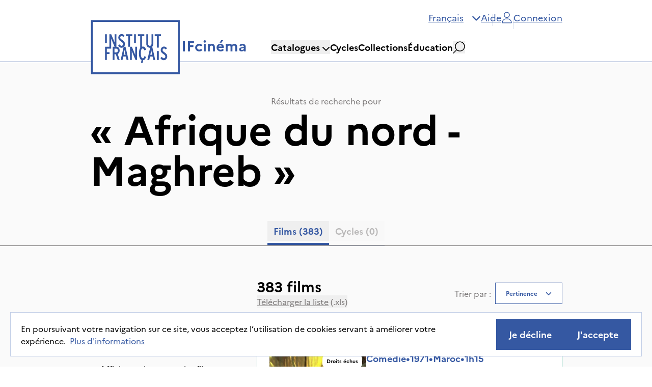

--- FILE ---
content_type: text/html; charset=utf-8
request_url: https://ifcinema.institutfrancais.com/fr/search?q_text=Afrique%20du%20nord%20-%20Maghreb
body_size: 52296
content:
<!DOCTYPE html><html lang="fr"><head><meta name="viewport" content="width=device-width"/><meta charSet="utf-8"/><title>IFcinéma - Films dans le catalogue</title><meta name="description" content="Découvrez l&#x27;ensemble de notre catalogue de films."/><meta name="next-head-count" content="4"/><meta http-equiv="x-ua-compatible" content="IE=edge"/><link rel="dns-prefetch" href="https://ifcinema-auth.institutfrancais.com"/><link rel="dns-prefetch" href="https://ifcinema-api.institutfrancais.com"/><link rel="dns-prefetch" href="https://image-resize.lab.arte.tv"/><link rel="apple-touch-icon" sizes="57x57" href="/favicons/favicon-57x57.png"/><link rel="apple-touch-icon" sizes="60x60" href="/favicons/favicon-60x60.png"/><link rel="apple-touch-icon" sizes="72x72" href="/favicons/favicon-72x72.png"/><link rel="apple-touch-icon" sizes="76x76" href="/favicons/favicon-76x76.png"/><link rel="apple-touch-icon" sizes="114x114" href="/favicons/favicon-114x114.png"/><link rel="apple-touch-icon" sizes="120x120" href="/favicons/favicon-120x120.png"/><link rel="apple-touch-icon" sizes="144x144" href="/favicons/favicon-144x144.png"/><link rel="apple-touch-icon" sizes="152x152" href="/favicons/favicon-152x152.png"/><link rel="apple-touch-icon" sizes="180x180" href="/favicons/favicon-180x180.png"/><link rel="icon" type="image/png" href="/favicons/favicon-16x16.png" sizes="16x16"/><link rel="icon" type="image/png" href="/favicons/favicon-32x32.png" sizes="32x32"/><link rel="icon" type="image/png" href="/favicons/favicon-48x48.png" sizes="48x48"/><link rel="icon" type="image/png" href="/favicons/favicon-72x72.png" sizes="72x72"/><link rel="icon" type="image/png" href="/favicons/favicon-96x96.png" sizes="96x96"/><link rel="icon" type="image/png" href="/favicons/favicon-144x144.png" sizes="144x144"/><link rel="icon" type="image/png" href="/favicons/favicon-192x192.png" sizes="192x192"/><link rel="manifest" href="/favicons/manifest.json"/><meta name="apple-mobile-web-app-title" content="IF Cinéma"/><meta name="apple-mobile-web-app-status-bar-style" content="black-translucent"/><meta name="application-name" content="IF Cinéma"/><meta name="msapplication-TileColor" content="#2d89ef"/><meta name="msapplication-TileImage" content="/ms-icon-144x144.png"/><meta name="msapplication-config" content="/browserconfig.xml"/><meta name="theme-color" content="#ffffff"/><link rel="shortcut icon" href="/favicons/favicon.ico"/><style type="text/css">:root, :host {
  --fa-font-solid: normal 900 1em/1 &quot;Font Awesome 6 Free&quot;;
  --fa-font-regular: normal 400 1em/1 &quot;Font Awesome 6 Free&quot;;
  --fa-font-light: normal 300 1em/1 &quot;Font Awesome 6 Pro&quot;;
  --fa-font-thin: normal 100 1em/1 &quot;Font Awesome 6 Pro&quot;;
  --fa-font-duotone: normal 900 1em/1 &quot;Font Awesome 6 Duotone&quot;;
  --fa-font-duotone-regular: normal 400 1em/1 &quot;Font Awesome 6 Duotone&quot;;
  --fa-font-duotone-light: normal 300 1em/1 &quot;Font Awesome 6 Duotone&quot;;
  --fa-font-duotone-thin: normal 100 1em/1 &quot;Font Awesome 6 Duotone&quot;;
  --fa-font-brands: normal 400 1em/1 &quot;Font Awesome 6 Brands&quot;;
  --fa-font-sharp-solid: normal 900 1em/1 &quot;Font Awesome 6 Sharp&quot;;
  --fa-font-sharp-regular: normal 400 1em/1 &quot;Font Awesome 6 Sharp&quot;;
  --fa-font-sharp-light: normal 300 1em/1 &quot;Font Awesome 6 Sharp&quot;;
  --fa-font-sharp-thin: normal 100 1em/1 &quot;Font Awesome 6 Sharp&quot;;
  --fa-font-sharp-duotone-solid: normal 900 1em/1 &quot;Font Awesome 6 Sharp Duotone&quot;;
  --fa-font-sharp-duotone-regular: normal 400 1em/1 &quot;Font Awesome 6 Sharp Duotone&quot;;
  --fa-font-sharp-duotone-light: normal 300 1em/1 &quot;Font Awesome 6 Sharp Duotone&quot;;
  --fa-font-sharp-duotone-thin: normal 100 1em/1 &quot;Font Awesome 6 Sharp Duotone&quot;;
}

svg:not(:root).svg-inline--fa, svg:not(:host).svg-inline--fa {
  overflow: visible;
  box-sizing: content-box;
}

.svg-inline--fa {
  display: var(--fa-display, inline-block);
  height: 1em;
  overflow: visible;
  vertical-align: -0.125em;
}
.svg-inline--fa.fa-2xs {
  vertical-align: 0.1em;
}
.svg-inline--fa.fa-xs {
  vertical-align: 0em;
}
.svg-inline--fa.fa-sm {
  vertical-align: -0.0714285705em;
}
.svg-inline--fa.fa-lg {
  vertical-align: -0.2em;
}
.svg-inline--fa.fa-xl {
  vertical-align: -0.25em;
}
.svg-inline--fa.fa-2xl {
  vertical-align: -0.3125em;
}
.svg-inline--fa.fa-pull-left {
  margin-right: var(--fa-pull-margin, 0.3em);
  width: auto;
}
.svg-inline--fa.fa-pull-right {
  margin-left: var(--fa-pull-margin, 0.3em);
  width: auto;
}
.svg-inline--fa.fa-li {
  width: var(--fa-li-width, 2em);
  top: 0.25em;
}
.svg-inline--fa.fa-fw {
  width: var(--fa-fw-width, 1.25em);
}

.fa-layers svg.svg-inline--fa {
  bottom: 0;
  left: 0;
  margin: auto;
  position: absolute;
  right: 0;
  top: 0;
}

.fa-layers-counter, .fa-layers-text {
  display: inline-block;
  position: absolute;
  text-align: center;
}

.fa-layers {
  display: inline-block;
  height: 1em;
  position: relative;
  text-align: center;
  vertical-align: -0.125em;
  width: 1em;
}
.fa-layers svg.svg-inline--fa {
  transform-origin: center center;
}

.fa-layers-text {
  left: 50%;
  top: 50%;
  transform: translate(-50%, -50%);
  transform-origin: center center;
}

.fa-layers-counter {
  background-color: var(--fa-counter-background-color, #ff253a);
  border-radius: var(--fa-counter-border-radius, 1em);
  box-sizing: border-box;
  color: var(--fa-inverse, #fff);
  line-height: var(--fa-counter-line-height, 1);
  max-width: var(--fa-counter-max-width, 5em);
  min-width: var(--fa-counter-min-width, 1.5em);
  overflow: hidden;
  padding: var(--fa-counter-padding, 0.25em 0.5em);
  right: var(--fa-right, 0);
  text-overflow: ellipsis;
  top: var(--fa-top, 0);
  transform: scale(var(--fa-counter-scale, 0.25));
  transform-origin: top right;
}

.fa-layers-bottom-right {
  bottom: var(--fa-bottom, 0);
  right: var(--fa-right, 0);
  top: auto;
  transform: scale(var(--fa-layers-scale, 0.25));
  transform-origin: bottom right;
}

.fa-layers-bottom-left {
  bottom: var(--fa-bottom, 0);
  left: var(--fa-left, 0);
  right: auto;
  top: auto;
  transform: scale(var(--fa-layers-scale, 0.25));
  transform-origin: bottom left;
}

.fa-layers-top-right {
  top: var(--fa-top, 0);
  right: var(--fa-right, 0);
  transform: scale(var(--fa-layers-scale, 0.25));
  transform-origin: top right;
}

.fa-layers-top-left {
  left: var(--fa-left, 0);
  right: auto;
  top: var(--fa-top, 0);
  transform: scale(var(--fa-layers-scale, 0.25));
  transform-origin: top left;
}

.fa-1x {
  font-size: 1em;
}

.fa-2x {
  font-size: 2em;
}

.fa-3x {
  font-size: 3em;
}

.fa-4x {
  font-size: 4em;
}

.fa-5x {
  font-size: 5em;
}

.fa-6x {
  font-size: 6em;
}

.fa-7x {
  font-size: 7em;
}

.fa-8x {
  font-size: 8em;
}

.fa-9x {
  font-size: 9em;
}

.fa-10x {
  font-size: 10em;
}

.fa-2xs {
  font-size: 0.625em;
  line-height: 0.1em;
  vertical-align: 0.225em;
}

.fa-xs {
  font-size: 0.75em;
  line-height: 0.0833333337em;
  vertical-align: 0.125em;
}

.fa-sm {
  font-size: 0.875em;
  line-height: 0.0714285718em;
  vertical-align: 0.0535714295em;
}

.fa-lg {
  font-size: 1.25em;
  line-height: 0.05em;
  vertical-align: -0.075em;
}

.fa-xl {
  font-size: 1.5em;
  line-height: 0.0416666682em;
  vertical-align: -0.125em;
}

.fa-2xl {
  font-size: 2em;
  line-height: 0.03125em;
  vertical-align: -0.1875em;
}

.fa-fw {
  text-align: center;
  width: 1.25em;
}

.fa-ul {
  list-style-type: none;
  margin-left: var(--fa-li-margin, 2.5em);
  padding-left: 0;
}
.fa-ul &gt; li {
  position: relative;
}

.fa-li {
  left: calc(-1 * var(--fa-li-width, 2em));
  position: absolute;
  text-align: center;
  width: var(--fa-li-width, 2em);
  line-height: inherit;
}

.fa-border {
  border-color: var(--fa-border-color, #eee);
  border-radius: var(--fa-border-radius, 0.1em);
  border-style: var(--fa-border-style, solid);
  border-width: var(--fa-border-width, 0.08em);
  padding: var(--fa-border-padding, 0.2em 0.25em 0.15em);
}

.fa-pull-left {
  float: left;
  margin-right: var(--fa-pull-margin, 0.3em);
}

.fa-pull-right {
  float: right;
  margin-left: var(--fa-pull-margin, 0.3em);
}

.fa-beat {
  animation-name: fa-beat;
  animation-delay: var(--fa-animation-delay, 0s);
  animation-direction: var(--fa-animation-direction, normal);
  animation-duration: var(--fa-animation-duration, 1s);
  animation-iteration-count: var(--fa-animation-iteration-count, infinite);
  animation-timing-function: var(--fa-animation-timing, ease-in-out);
}

.fa-bounce {
  animation-name: fa-bounce;
  animation-delay: var(--fa-animation-delay, 0s);
  animation-direction: var(--fa-animation-direction, normal);
  animation-duration: var(--fa-animation-duration, 1s);
  animation-iteration-count: var(--fa-animation-iteration-count, infinite);
  animation-timing-function: var(--fa-animation-timing, cubic-bezier(0.28, 0.84, 0.42, 1));
}

.fa-fade {
  animation-name: fa-fade;
  animation-delay: var(--fa-animation-delay, 0s);
  animation-direction: var(--fa-animation-direction, normal);
  animation-duration: var(--fa-animation-duration, 1s);
  animation-iteration-count: var(--fa-animation-iteration-count, infinite);
  animation-timing-function: var(--fa-animation-timing, cubic-bezier(0.4, 0, 0.6, 1));
}

.fa-beat-fade {
  animation-name: fa-beat-fade;
  animation-delay: var(--fa-animation-delay, 0s);
  animation-direction: var(--fa-animation-direction, normal);
  animation-duration: var(--fa-animation-duration, 1s);
  animation-iteration-count: var(--fa-animation-iteration-count, infinite);
  animation-timing-function: var(--fa-animation-timing, cubic-bezier(0.4, 0, 0.6, 1));
}

.fa-flip {
  animation-name: fa-flip;
  animation-delay: var(--fa-animation-delay, 0s);
  animation-direction: var(--fa-animation-direction, normal);
  animation-duration: var(--fa-animation-duration, 1s);
  animation-iteration-count: var(--fa-animation-iteration-count, infinite);
  animation-timing-function: var(--fa-animation-timing, ease-in-out);
}

.fa-shake {
  animation-name: fa-shake;
  animation-delay: var(--fa-animation-delay, 0s);
  animation-direction: var(--fa-animation-direction, normal);
  animation-duration: var(--fa-animation-duration, 1s);
  animation-iteration-count: var(--fa-animation-iteration-count, infinite);
  animation-timing-function: var(--fa-animation-timing, linear);
}

.fa-spin {
  animation-name: fa-spin;
  animation-delay: var(--fa-animation-delay, 0s);
  animation-direction: var(--fa-animation-direction, normal);
  animation-duration: var(--fa-animation-duration, 2s);
  animation-iteration-count: var(--fa-animation-iteration-count, infinite);
  animation-timing-function: var(--fa-animation-timing, linear);
}

.fa-spin-reverse {
  --fa-animation-direction: reverse;
}

.fa-pulse,
.fa-spin-pulse {
  animation-name: fa-spin;
  animation-direction: var(--fa-animation-direction, normal);
  animation-duration: var(--fa-animation-duration, 1s);
  animation-iteration-count: var(--fa-animation-iteration-count, infinite);
  animation-timing-function: var(--fa-animation-timing, steps(8));
}

@media (prefers-reduced-motion: reduce) {
  .fa-beat,
.fa-bounce,
.fa-fade,
.fa-beat-fade,
.fa-flip,
.fa-pulse,
.fa-shake,
.fa-spin,
.fa-spin-pulse {
    animation-delay: -1ms;
    animation-duration: 1ms;
    animation-iteration-count: 1;
    transition-delay: 0s;
    transition-duration: 0s;
  }
}
@keyframes fa-beat {
  0%, 90% {
    transform: scale(1);
  }
  45% {
    transform: scale(var(--fa-beat-scale, 1.25));
  }
}
@keyframes fa-bounce {
  0% {
    transform: scale(1, 1) translateY(0);
  }
  10% {
    transform: scale(var(--fa-bounce-start-scale-x, 1.1), var(--fa-bounce-start-scale-y, 0.9)) translateY(0);
  }
  30% {
    transform: scale(var(--fa-bounce-jump-scale-x, 0.9), var(--fa-bounce-jump-scale-y, 1.1)) translateY(var(--fa-bounce-height, -0.5em));
  }
  50% {
    transform: scale(var(--fa-bounce-land-scale-x, 1.05), var(--fa-bounce-land-scale-y, 0.95)) translateY(0);
  }
  57% {
    transform: scale(1, 1) translateY(var(--fa-bounce-rebound, -0.125em));
  }
  64% {
    transform: scale(1, 1) translateY(0);
  }
  100% {
    transform: scale(1, 1) translateY(0);
  }
}
@keyframes fa-fade {
  50% {
    opacity: var(--fa-fade-opacity, 0.4);
  }
}
@keyframes fa-beat-fade {
  0%, 100% {
    opacity: var(--fa-beat-fade-opacity, 0.4);
    transform: scale(1);
  }
  50% {
    opacity: 1;
    transform: scale(var(--fa-beat-fade-scale, 1.125));
  }
}
@keyframes fa-flip {
  50% {
    transform: rotate3d(var(--fa-flip-x, 0), var(--fa-flip-y, 1), var(--fa-flip-z, 0), var(--fa-flip-angle, -180deg));
  }
}
@keyframes fa-shake {
  0% {
    transform: rotate(-15deg);
  }
  4% {
    transform: rotate(15deg);
  }
  8%, 24% {
    transform: rotate(-18deg);
  }
  12%, 28% {
    transform: rotate(18deg);
  }
  16% {
    transform: rotate(-22deg);
  }
  20% {
    transform: rotate(22deg);
  }
  32% {
    transform: rotate(-12deg);
  }
  36% {
    transform: rotate(12deg);
  }
  40%, 100% {
    transform: rotate(0deg);
  }
}
@keyframes fa-spin {
  0% {
    transform: rotate(0deg);
  }
  100% {
    transform: rotate(360deg);
  }
}
.fa-rotate-90 {
  transform: rotate(90deg);
}

.fa-rotate-180 {
  transform: rotate(180deg);
}

.fa-rotate-270 {
  transform: rotate(270deg);
}

.fa-flip-horizontal {
  transform: scale(-1, 1);
}

.fa-flip-vertical {
  transform: scale(1, -1);
}

.fa-flip-both,
.fa-flip-horizontal.fa-flip-vertical {
  transform: scale(-1, -1);
}

.fa-rotate-by {
  transform: rotate(var(--fa-rotate-angle, 0));
}

.fa-stack {
  display: inline-block;
  vertical-align: middle;
  height: 2em;
  position: relative;
  width: 2.5em;
}

.fa-stack-1x,
.fa-stack-2x {
  bottom: 0;
  left: 0;
  margin: auto;
  position: absolute;
  right: 0;
  top: 0;
  z-index: var(--fa-stack-z-index, auto);
}

.svg-inline--fa.fa-stack-1x {
  height: 1em;
  width: 1.25em;
}
.svg-inline--fa.fa-stack-2x {
  height: 2em;
  width: 2.5em;
}

.fa-inverse {
  color: var(--fa-inverse, #fff);
}

.sr-only,
.fa-sr-only {
  position: absolute;
  width: 1px;
  height: 1px;
  padding: 0;
  margin: -1px;
  overflow: hidden;
  clip: rect(0, 0, 0, 0);
  white-space: nowrap;
  border-width: 0;
}

.sr-only-focusable:not(:focus),
.fa-sr-only-focusable:not(:focus) {
  position: absolute;
  width: 1px;
  height: 1px;
  padding: 0;
  margin: -1px;
  overflow: hidden;
  clip: rect(0, 0, 0, 0);
  white-space: nowrap;
  border-width: 0;
}

.svg-inline--fa .fa-primary {
  fill: var(--fa-primary-color, currentColor);
  opacity: var(--fa-primary-opacity, 1);
}

.svg-inline--fa .fa-secondary {
  fill: var(--fa-secondary-color, currentColor);
  opacity: var(--fa-secondary-opacity, 0.4);
}

.svg-inline--fa.fa-swap-opacity .fa-primary {
  opacity: var(--fa-secondary-opacity, 0.4);
}

.svg-inline--fa.fa-swap-opacity .fa-secondary {
  opacity: var(--fa-primary-opacity, 1);
}

.svg-inline--fa mask .fa-primary,
.svg-inline--fa mask .fa-secondary {
  fill: black;
}</style><link rel="preload" href="/_next/static/css/a39b122f83faf755.css" as="style"/><link rel="stylesheet" href="/_next/static/css/a39b122f83faf755.css" data-n-g=""/><noscript data-n-css=""></noscript><script defer="" nomodule="" src="/_next/static/chunks/polyfills-5cd94c89d3acac5f.js"></script><script src="/_next/static/chunks/webpack-42beed548739cfdb.js" defer=""></script><script src="/_next/static/chunks/framework-79bce4a3a540b080.js" defer=""></script><script src="/_next/static/chunks/main-d736e22e412ddce2.js" defer=""></script><script src="/_next/static/chunks/pages/_app-dc6920305fba0d23.js" defer=""></script><script src="/_next/static/chunks/ff493b0a-3062bfbfff5eae82.js" defer=""></script><script src="/_next/static/chunks/9760-11aab9901e455dfc.js" defer=""></script><script src="/_next/static/chunks/4661-0f9642da55b989a6.js" defer=""></script><script src="/_next/static/chunks/9669-9824dd101670ef4b.js" defer=""></script><script src="/_next/static/chunks/pages/search-57c1a0b673ca1d50.js" defer=""></script><script src="/_next/static/k3AclWGqZZHc0t4B2kNBa/_buildManifest.js" defer=""></script><script src="/_next/static/k3AclWGqZZHc0t4B2kNBa/_ssgManifest.js" defer=""></script><script src="/_next/static/k3AclWGqZZHc0t4B2kNBa/_middlewareManifest.js" defer=""></script></head><body><div id="__next" data-reactroot=""><div><main role="main" id="content"><section class="flex flex-col bg-gray-light"><div class="mb-16 flex flex-col items-center justify-center border-b-[1px] border-b-gray px-44 pt-16 max-lg:px-12 max-lg:pt-8 max-sm:px-6"><span class="text-gray">Résultats de recherche pour</span><span class="text-8xl font-bold max-lg:text-6xl">« <!-- -->Afrique du nord - Maghreb<!-- --> »</span><div dir="ltr" data-orientation="horizontal" class="mt-16 max-lg:mt-8"><div role="tablist" aria-orientation="horizontal" class="items-center overflow-scroll border-b-[1px] border-b-gray-border bg-transparent pb-2 text-black flex flex-row justify-center gap-4" tabindex="-1" data-orientation="horizontal" style="outline:none"><button type="button" role="tab" aria-selected="true" aria-controls="-content-movies" data-state="active" id="-trigger-movies" class="ring-offset-background relative inline-flex items-center justify-center whitespace-nowrap px-3 py-1.5 text-xl font-bold text-gray transition-all focus-visible:outline-none focus-visible:ring-2 focus-visible:ring-ring focus-visible:ring-offset-2 disabled:pointer-events-none disabled:opacity-50 data-[state=active]:text-blue data-[state=active]:after:absolute data-[state=active]:after:-bottom-2 data-[state=active]:after:left-0 data-[state=active]:after:h-1 data-[state=active]:after:w-full data-[state=active]:after:bg-blue" tabindex="-1" data-orientation="horizontal" data-radix-collection-item="">Films<!-- --> <!-- -->(383)</button><button type="button" role="tab" aria-selected="false" aria-controls="-content-cycles" data-state="inactive" data-disabled="" disabled="" id="-trigger-cycles" class="ring-offset-background relative inline-flex items-center justify-center whitespace-nowrap px-3 py-1.5 text-xl font-bold text-gray transition-all focus-visible:outline-none focus-visible:ring-2 focus-visible:ring-ring focus-visible:ring-offset-2 disabled:pointer-events-none disabled:opacity-50 data-[state=active]:text-blue data-[state=active]:after:absolute data-[state=active]:after:-bottom-2 data-[state=active]:after:left-0 data-[state=active]:after:h-1 data-[state=active]:after:w-full data-[state=active]:after:bg-blue" tabindex="-1" data-orientation="horizontal" data-radix-collection-item="">Cycles<!-- --> <!-- -->(0)</button></div></div></div><div class="relative flex flex-row px-6 lg:px-12 xl:px-44"><div class="w-96 max-lg:hidden"><div class="top-0 flex w-72 flex-col pt-24 max-lg:pt-0" style="top:0px"><h2 class="text-4xl font-bold max-lg:text-2xl">Filtrer</h2><div class="mt-10 flex flex-col gap-4"><label class="flex flex-row items-center gap-4" for="ongoing_rights"><button type="button" role="checkbox" aria-checked="false" data-state="unchecked" value="on" class="ring-offset-background peer shrink-0 focus-visible:outline-none focus-visible:ring-2 focus-visible:ring-ring focus-visible:ring-offset-2 disabled:cursor-not-allowed disabled:border-gray-border disabled:opacity-50 data-[state=checked]:bg-blue data-[state=checked]:text-white mt-1 flex h-5 min-h-5 w-5 min-w-5 items-center justify-center border border-black" id="ongoing_rights"></button><input type="checkbox" aria-hidden="true" value="on" style="transform:translateX(-100%);position:absolute;pointer-events:none;opacity:0;margin:0" tabindex="-1"/><div><span>Afficher uniquement les films avec droits de diffusion en cours</span><span class="ml-2 text-gray">(<!-- -->231<!-- -->)</span></div></label></div><div class="mt-8" data-orientation="vertical"><div data-state="closed" data-orientation="vertical"><div class="flex flex-col border-[1px] border-x-0 border-b-0 border-t-gray-border"><h3 data-orientation="vertical" data-state="closed" class="flex"><button type="button" aria-controls="" aria-expanded="false" data-state="closed" data-orientation="vertical" id="" class="flex flex-1 items-center font-medium transition-all hover:underline [&amp;[data-state=open]&gt;svg]:rotate-180 justify-between py-5" data-radix-collection-item=""><span class="text-xl font-bold first-letter:uppercase">catalogues</span><svg aria-hidden="true" focusable="false" data-prefix="fas" data-icon="chevron-down" class="svg-inline--fa fa-chevron-down fa-flip-horizontal h-4 w-4 shrink-0 text-blue transition-transform duration-200" role="img" xmlns="http://www.w3.org/2000/svg" viewBox="0 0 512 512"><path fill="currentColor" d="M233.4 406.6c12.5 12.5 32.8 12.5 45.3 0l192-192c12.5-12.5 12.5-32.8 0-45.3s-32.8-12.5-45.3 0L256 338.7 86.6 169.4c-12.5-12.5-32.8-12.5-45.3 0s-12.5 32.8 0 45.3l192 192z"></path></svg></button></h3></div><div data-state="closed" id="" hidden="" role="region" aria-labelledby="" data-orientation="vertical" class="data-[state=closed]:animate-accordion-up data-[state=open]:animate-accordion-down overflow-hidden text-sm transition-all" style="--radix-accordion-content-height:var(--radix-collapsible-content-height);--radix-accordion-content-width:var(--radix-collapsible-content-width)"></div></div><div data-state="closed" data-orientation="vertical"><div class="flex flex-col border-[1px] border-x-0 border-b-0 border-t-gray-border"><h3 data-orientation="vertical" data-state="closed" class="flex"><button type="button" aria-controls="" aria-expanded="false" data-state="closed" data-orientation="vertical" id="" class="flex flex-1 items-center font-medium transition-all hover:underline [&amp;[data-state=open]&gt;svg]:rotate-180 justify-between py-5" data-radix-collection-item=""><span class="text-xl font-bold first-letter:uppercase">catégories</span><svg aria-hidden="true" focusable="false" data-prefix="fas" data-icon="chevron-down" class="svg-inline--fa fa-chevron-down fa-flip-horizontal h-4 w-4 shrink-0 text-blue transition-transform duration-200" role="img" xmlns="http://www.w3.org/2000/svg" viewBox="0 0 512 512"><path fill="currentColor" d="M233.4 406.6c12.5 12.5 32.8 12.5 45.3 0l192-192c12.5-12.5 12.5-32.8 0-45.3s-32.8-12.5-45.3 0L256 338.7 86.6 169.4c-12.5-12.5-32.8-12.5-45.3 0s-12.5 32.8 0 45.3l192 192z"></path></svg></button></h3></div><div data-state="closed" id="" hidden="" role="region" aria-labelledby="" data-orientation="vertical" class="data-[state=closed]:animate-accordion-up data-[state=open]:animate-accordion-down overflow-hidden text-sm transition-all" style="--radix-accordion-content-height:var(--radix-collapsible-content-height);--radix-accordion-content-width:var(--radix-collapsible-content-width)"></div></div><div data-state="closed" data-orientation="vertical"><div class="flex flex-col border-[1px] border-x-0 border-b-0 border-t-gray-border"><h3 data-orientation="vertical" data-state="closed" class="flex"><button type="button" aria-controls="" aria-expanded="false" data-state="closed" data-orientation="vertical" id="" class="flex flex-1 items-center font-medium transition-all hover:underline [&amp;[data-state=open]&gt;svg]:rotate-180 justify-between py-5" data-radix-collection-item=""><span class="text-xl font-bold first-letter:uppercase">genres</span><svg aria-hidden="true" focusable="false" data-prefix="fas" data-icon="chevron-down" class="svg-inline--fa fa-chevron-down fa-flip-horizontal h-4 w-4 shrink-0 text-blue transition-transform duration-200" role="img" xmlns="http://www.w3.org/2000/svg" viewBox="0 0 512 512"><path fill="currentColor" d="M233.4 406.6c12.5 12.5 32.8 12.5 45.3 0l192-192c12.5-12.5 12.5-32.8 0-45.3s-32.8-12.5-45.3 0L256 338.7 86.6 169.4c-12.5-12.5-32.8-12.5-45.3 0s-12.5 32.8 0 45.3l192 192z"></path></svg></button></h3></div><div data-state="closed" id="" hidden="" role="region" aria-labelledby="" data-orientation="vertical" class="data-[state=closed]:animate-accordion-up data-[state=open]:animate-accordion-down overflow-hidden text-sm transition-all" style="--radix-accordion-content-height:var(--radix-collapsible-content-height);--radix-accordion-content-width:var(--radix-collapsible-content-width)"></div></div><div data-state="closed" data-orientation="vertical"><div class="flex flex-col border-[1px] border-x-0 border-b-0 border-t-gray-border"><h3 data-orientation="vertical" data-state="closed" class="flex"><button type="button" aria-controls="" aria-expanded="false" data-state="closed" data-orientation="vertical" id="" class="flex flex-1 items-center font-medium transition-all hover:underline [&amp;[data-state=open]&gt;svg]:rotate-180 justify-between py-5" data-radix-collection-item=""><span class="text-xl font-bold first-letter:uppercase">thématiques</span><svg aria-hidden="true" focusable="false" data-prefix="fas" data-icon="chevron-down" class="svg-inline--fa fa-chevron-down fa-flip-horizontal h-4 w-4 shrink-0 text-blue transition-transform duration-200" role="img" xmlns="http://www.w3.org/2000/svg" viewBox="0 0 512 512"><path fill="currentColor" d="M233.4 406.6c12.5 12.5 32.8 12.5 45.3 0l192-192c12.5-12.5 12.5-32.8 0-45.3s-32.8-12.5-45.3 0L256 338.7 86.6 169.4c-12.5-12.5-32.8-12.5-45.3 0s-12.5 32.8 0 45.3l192 192z"></path></svg></button></h3></div><div data-state="closed" id="" hidden="" role="region" aria-labelledby="" data-orientation="vertical" class="data-[state=closed]:animate-accordion-up data-[state=open]:animate-accordion-down overflow-hidden text-sm transition-all" style="--radix-accordion-content-height:var(--radix-collapsible-content-height);--radix-accordion-content-width:var(--radix-collapsible-content-width)"></div></div><div data-state="closed" data-orientation="vertical"><div class="flex flex-col border-[1px] border-x-0 border-b-0 border-t-gray-border"><h3 data-orientation="vertical" data-state="closed" class="flex"><button type="button" aria-controls="" aria-expanded="false" data-state="closed" data-orientation="vertical" id="" class="flex flex-1 items-center font-medium transition-all hover:underline [&amp;[data-state=open]&gt;svg]:rotate-180 justify-between py-5" data-radix-collection-item=""><span class="text-xl font-bold first-letter:uppercase">supports</span><svg aria-hidden="true" focusable="false" data-prefix="fas" data-icon="chevron-down" class="svg-inline--fa fa-chevron-down fa-flip-horizontal h-4 w-4 shrink-0 text-blue transition-transform duration-200" role="img" xmlns="http://www.w3.org/2000/svg" viewBox="0 0 512 512"><path fill="currentColor" d="M233.4 406.6c12.5 12.5 32.8 12.5 45.3 0l192-192c12.5-12.5 12.5-32.8 0-45.3s-32.8-12.5-45.3 0L256 338.7 86.6 169.4c-12.5-12.5-32.8-12.5-45.3 0s-12.5 32.8 0 45.3l192 192z"></path></svg></button></h3></div><div data-state="closed" id="" hidden="" role="region" aria-labelledby="" data-orientation="vertical" class="data-[state=closed]:animate-accordion-up data-[state=open]:animate-accordion-down overflow-hidden text-sm transition-all" style="--radix-accordion-content-height:var(--radix-collapsible-content-height);--radix-accordion-content-width:var(--radix-collapsible-content-width)"></div></div><div data-state="closed" data-orientation="vertical"><div class="flex flex-col border-[1px] border-x-0 border-b-0 border-t-gray-border"><h3 data-orientation="vertical" data-state="closed" class="flex"><button type="button" aria-controls="" aria-expanded="false" data-state="closed" data-orientation="vertical" id="" class="flex flex-1 items-center font-medium transition-all hover:underline [&amp;[data-state=open]&gt;svg]:rotate-180 justify-between py-5" data-radix-collection-item=""><span class="text-xl font-bold first-letter:uppercase">Pays du réalisateur</span><svg aria-hidden="true" focusable="false" data-prefix="fas" data-icon="chevron-down" class="svg-inline--fa fa-chevron-down fa-flip-horizontal h-4 w-4 shrink-0 text-blue transition-transform duration-200" role="img" xmlns="http://www.w3.org/2000/svg" viewBox="0 0 512 512"><path fill="currentColor" d="M233.4 406.6c12.5 12.5 32.8 12.5 45.3 0l192-192c12.5-12.5 12.5-32.8 0-45.3s-32.8-12.5-45.3 0L256 338.7 86.6 169.4c-12.5-12.5-32.8-12.5-45.3 0s-12.5 32.8 0 45.3l192 192z"></path></svg></button></h3></div><div data-state="closed" id="" hidden="" role="region" aria-labelledby="" data-orientation="vertical" class="data-[state=closed]:animate-accordion-up data-[state=open]:animate-accordion-down overflow-hidden text-sm transition-all" style="--radix-accordion-content-height:var(--radix-collapsible-content-height);--radix-accordion-content-width:var(--radix-collapsible-content-width)"></div></div><div data-state="closed" data-orientation="vertical"><div class="flex flex-col border-[1px] border-x-0 border-b-0 border-t-gray-border"><h3 data-orientation="vertical" data-state="closed" class="flex"><button type="button" aria-controls="" aria-expanded="false" data-state="closed" data-orientation="vertical" id="" class="flex flex-1 items-center font-medium transition-all hover:underline [&amp;[data-state=open]&gt;svg]:rotate-180 justify-between py-5" data-radix-collection-item=""><span class="text-xl font-bold first-letter:uppercase">sous-titres</span><svg aria-hidden="true" focusable="false" data-prefix="fas" data-icon="chevron-down" class="svg-inline--fa fa-chevron-down fa-flip-horizontal h-4 w-4 shrink-0 text-blue transition-transform duration-200" role="img" xmlns="http://www.w3.org/2000/svg" viewBox="0 0 512 512"><path fill="currentColor" d="M233.4 406.6c12.5 12.5 32.8 12.5 45.3 0l192-192c12.5-12.5 12.5-32.8 0-45.3s-32.8-12.5-45.3 0L256 338.7 86.6 169.4c-12.5-12.5-32.8-12.5-45.3 0s-12.5 32.8 0 45.3l192 192z"></path></svg></button></h3></div><div data-state="closed" id="" hidden="" role="region" aria-labelledby="" data-orientation="vertical" class="data-[state=closed]:animate-accordion-up data-[state=open]:animate-accordion-down overflow-hidden text-sm transition-all" style="--radix-accordion-content-height:var(--radix-collapsible-content-height);--radix-accordion-content-width:var(--radix-collapsible-content-width)"></div></div><div data-state="closed" data-orientation="vertical"><div class="flex flex-col border-[1px] border-x-0 border-b-0 border-t-gray-border"><h3 data-orientation="vertical" data-state="closed" class="flex"><button type="button" aria-controls="" aria-expanded="false" data-state="closed" data-orientation="vertical" id="" class="flex flex-1 items-center font-medium transition-all hover:underline [&amp;[data-state=open]&gt;svg]:rotate-180 justify-between py-5" data-radix-collection-item=""><span class="text-xl font-bold first-letter:uppercase">langues parlées</span><svg aria-hidden="true" focusable="false" data-prefix="fas" data-icon="chevron-down" class="svg-inline--fa fa-chevron-down fa-flip-horizontal h-4 w-4 shrink-0 text-blue transition-transform duration-200" role="img" xmlns="http://www.w3.org/2000/svg" viewBox="0 0 512 512"><path fill="currentColor" d="M233.4 406.6c12.5 12.5 32.8 12.5 45.3 0l192-192c12.5-12.5 12.5-32.8 0-45.3s-32.8-12.5-45.3 0L256 338.7 86.6 169.4c-12.5-12.5-32.8-12.5-45.3 0s-12.5 32.8 0 45.3l192 192z"></path></svg></button></h3></div><div data-state="closed" id="" hidden="" role="region" aria-labelledby="" data-orientation="vertical" class="data-[state=closed]:animate-accordion-up data-[state=open]:animate-accordion-down overflow-hidden text-sm transition-all" style="--radix-accordion-content-height:var(--radix-collapsible-content-height);--radix-accordion-content-width:var(--radix-collapsible-content-width)"></div></div><div data-state="closed" data-orientation="vertical"><div class="flex flex-col border-[1px] border-x-0 border-b-0 border-t-gray-border"><h3 data-orientation="vertical" data-state="closed" class="flex"><button type="button" aria-controls="" aria-expanded="false" data-state="closed" data-orientation="vertical" id="" class="flex flex-1 items-center font-medium transition-all hover:underline [&amp;[data-state=open]&gt;svg]:rotate-180 justify-between py-5" data-radix-collection-item=""><span class="text-xl font-bold first-letter:uppercase">Années de production</span><svg aria-hidden="true" focusable="false" data-prefix="fas" data-icon="chevron-down" class="svg-inline--fa fa-chevron-down fa-flip-horizontal h-4 w-4 shrink-0 text-blue transition-transform duration-200" role="img" xmlns="http://www.w3.org/2000/svg" viewBox="0 0 512 512"><path fill="currentColor" d="M233.4 406.6c12.5 12.5 32.8 12.5 45.3 0l192-192c12.5-12.5 12.5-32.8 0-45.3s-32.8-12.5-45.3 0L256 338.7 86.6 169.4c-12.5-12.5-32.8-12.5-45.3 0s-12.5 32.8 0 45.3l192 192z"></path></svg></button></h3></div><div data-state="closed" id="" hidden="" role="region" aria-labelledby="" data-orientation="vertical" class="data-[state=closed]:animate-accordion-up data-[state=open]:animate-accordion-down overflow-hidden text-sm transition-all" style="--radix-accordion-content-height:var(--radix-collapsible-content-height);--radix-accordion-content-width:var(--radix-collapsible-content-width)"></div></div><div data-state="closed" data-orientation="vertical"><div class="flex flex-col border-[1px] border-x-0 border-b-0 border-t-gray-border"><h3 data-orientation="vertical" data-state="closed" class="flex"><button type="button" aria-controls="" aria-expanded="false" data-state="closed" data-orientation="vertical" id="" class="flex flex-1 items-center font-medium transition-all hover:underline [&amp;[data-state=open]&gt;svg]:rotate-180 justify-between py-5" data-radix-collection-item=""><span class="text-xl font-bold first-letter:uppercase">Formats</span><svg aria-hidden="true" focusable="false" data-prefix="fas" data-icon="chevron-down" class="svg-inline--fa fa-chevron-down fa-flip-horizontal h-4 w-4 shrink-0 text-blue transition-transform duration-200" role="img" xmlns="http://www.w3.org/2000/svg" viewBox="0 0 512 512"><path fill="currentColor" d="M233.4 406.6c12.5 12.5 32.8 12.5 45.3 0l192-192c12.5-12.5 12.5-32.8 0-45.3s-32.8-12.5-45.3 0L256 338.7 86.6 169.4c-12.5-12.5-32.8-12.5-45.3 0s-12.5 32.8 0 45.3l192 192z"></path></svg></button></h3></div><div data-state="closed" id="" hidden="" role="region" aria-labelledby="" data-orientation="vertical" class="data-[state=closed]:animate-accordion-up data-[state=open]:animate-accordion-down overflow-hidden text-sm transition-all" style="--radix-accordion-content-height:var(--radix-collapsible-content-height);--radix-accordion-content-width:var(--radix-collapsible-content-width)"></div></div><div data-state="closed" data-orientation="vertical"><div class="flex flex-col border-[1px] border-x-0 border-b-0 border-t-gray-border"><h3 data-orientation="vertical" data-state="closed" class="flex"><button type="button" aria-controls="" aria-expanded="false" data-state="closed" data-orientation="vertical" id="" class="flex flex-1 items-center font-medium transition-all hover:underline [&amp;[data-state=open]&gt;svg]:rotate-180 justify-between py-5" data-radix-collection-item=""><span class="text-xl font-bold first-letter:uppercase">Dossier pédagogique</span><svg aria-hidden="true" focusable="false" data-prefix="fas" data-icon="chevron-down" class="svg-inline--fa fa-chevron-down fa-flip-horizontal h-4 w-4 shrink-0 text-blue transition-transform duration-200" role="img" xmlns="http://www.w3.org/2000/svg" viewBox="0 0 512 512"><path fill="currentColor" d="M233.4 406.6c12.5 12.5 32.8 12.5 45.3 0l192-192c12.5-12.5 12.5-32.8 0-45.3s-32.8-12.5-45.3 0L256 338.7 86.6 169.4c-12.5-12.5-32.8-12.5-45.3 0s-12.5 32.8 0 45.3l192 192z"></path></svg></button></h3></div><div data-state="closed" id="" hidden="" role="region" aria-labelledby="" data-orientation="vertical" class="data-[state=closed]:animate-accordion-up data-[state=open]:animate-accordion-down overflow-hidden text-sm transition-all" style="--radix-accordion-content-height:var(--radix-collapsible-content-height);--radix-accordion-content-width:var(--radix-collapsible-content-width)"></div></div><div data-state="closed" data-orientation="vertical"><div class="flex flex-col border-[1px] border-x-0 border-b-0 border-t-gray-border"><h3 data-orientation="vertical" data-state="closed" class="flex"><button type="button" aria-controls="" aria-expanded="false" data-state="closed" data-orientation="vertical" id="" class="flex flex-1 items-center font-medium transition-all hover:underline [&amp;[data-state=open]&gt;svg]:rotate-180 justify-between py-5" data-radix-collection-item=""><span class="text-xl font-bold first-letter:uppercase">Film restauré</span><svg aria-hidden="true" focusable="false" data-prefix="fas" data-icon="chevron-down" class="svg-inline--fa fa-chevron-down fa-flip-horizontal h-4 w-4 shrink-0 text-blue transition-transform duration-200" role="img" xmlns="http://www.w3.org/2000/svg" viewBox="0 0 512 512"><path fill="currentColor" d="M233.4 406.6c12.5 12.5 32.8 12.5 45.3 0l192-192c12.5-12.5 12.5-32.8 0-45.3s-32.8-12.5-45.3 0L256 338.7 86.6 169.4c-12.5-12.5-32.8-12.5-45.3 0s-12.5 32.8 0 45.3l192 192z"></path></svg></button></h3></div><div data-state="closed" id="" hidden="" role="region" aria-labelledby="" data-orientation="vertical" class="data-[state=closed]:animate-accordion-up data-[state=open]:animate-accordion-down overflow-hidden text-sm transition-all" style="--radix-accordion-content-height:var(--radix-collapsible-content-height);--radix-accordion-content-width:var(--radix-collapsible-content-width)"></div></div></div></div></div><section class="w-[820px] max-xl:w-[680px] max-lg:w-full xl:ml-10"><div class="flex flex-row items-center justify-between"><div class="flex flex-col"><span class="text-4xl font-bold max-lg:text-2xl">383 films</span><button class="mt-1 w-fit text-gray max-lg:hidden"><span class="underline">Télécharger la liste</span> <!-- -->(.xls)</button></div><div class="grid items-center gap-2 max-lg:gap-0 max-lg:hidden grid-cols-[max-content,1fr]"><span class="text-gray max-lg:sr-only">Trier par<!-- --> : </span><button type="button" role="combobox" aria-controls="" aria-expanded="false" aria-autocomplete="none" dir="ltr" data-state="closed" class="border-input ring-offset-background placeholder:text-muted-foreground flex h-10 items-center justify-between whitespace-nowrap border bg-white text-sm focus:outline-none focus:ring-1 focus:ring-ring disabled:cursor-not-allowed disabled:opacity-50 [&amp;&gt;span]:line-clamp-1 w-fit p-5 font-bold text-blue" aria-label=""><span style="pointer-events:none"></span><svg aria-hidden="true" focusable="false" data-prefix="fas" data-icon="chevron-down" class="svg-inline--fa fa-chevron-down ml-4" role="img" xmlns="http://www.w3.org/2000/svg" viewBox="0 0 512 512"><path fill="currentColor" d="M233.4 406.6c12.5 12.5 32.8 12.5 45.3 0l192-192c12.5-12.5 12.5-32.8 0-45.3s-32.8-12.5-45.3 0L256 338.7 86.6 169.4c-12.5-12.5-32.8-12.5-45.3 0s-12.5 32.8 0 45.3l192 192z"></path></svg></button><select aria-hidden="true" tabindex="-1" style="position:absolute;border:0;width:1px;height:1px;padding:0;margin:-1px;overflow:hidden;clip:rect(0, 0, 0, 0);white-space:nowrap;word-wrap:normal"></select></div><button class="flex h-10 items-center border border-blue px-5 py-3 text-sm font-bold text-blue lg:hidden">Affiner le tri<svg aria-hidden="true" focusable="false" data-prefix="fas" data-icon="chevron-down" class="svg-inline--fa fa-chevron-down ml-4" role="img" xmlns="http://www.w3.org/2000/svg" viewBox="0 0 512 512"><path fill="currentColor" d="M233.4 406.6c12.5 12.5 32.8 12.5 45.3 0l192-192c12.5-12.5 12.5-32.8 0-45.3s-32.8-12.5-45.3 0L256 338.7 86.6 169.4c-12.5-12.5-32.8-12.5-45.3 0s-12.5 32.8 0 45.3l192 192z"></path></svg></button></div><div class="mt-10 flex flex-col gap-10"></div><div class="mt-6 flex items-center justify-center max-md:mx-2"><button class="items-center gap-4 justify-center whitespace-nowrap ring-offset-background transition-colors focus-visible:outline-none focus-visible:ring-2 focus-visible:ring-ring focus-visible:ring-offset-2 disabled:pointer-events-none disabled:bg-[#F0F0F0] disabled:text-[#797676] disabled:border-none text-xl font-sans font-bold border border-blue hover:bg-white hover:text-blue flex border-none bg-transparent p-0 text-blue mr-10 max-md:mr-2 max-lg:px-0"><svg aria-hidden="true" focusable="false" data-prefix="fas" data-icon="chevron-left" class="svg-inline--fa fa-chevron-left h-6 w-6 text-blue" role="img" xmlns="http://www.w3.org/2000/svg" viewBox="0 0 320 512"><path fill="currentColor" d="M9.4 233.4c-12.5 12.5-12.5 32.8 0 45.3l192 192c12.5 12.5 32.8 12.5 45.3 0s12.5-32.8 0-45.3L77.3 256 246.6 86.6c12.5-12.5 12.5-32.8 0-45.3s-32.8-12.5-45.3 0l-192 192z"></path></svg></button><ul class="flex items-baseline gap-2" role="tablist" aria-orientation="horizontal"><li><button class="gap-4 whitespace-nowrap ring-offset-background transition-colors focus-visible:outline-none focus-visible:ring-2 focus-visible:ring-ring focus-visible:ring-offset-2 disabled:pointer-events-none disabled:bg-[#F0F0F0] disabled:text-[#797676] disabled:border-none text-xl font-sans py-4 px-6 border border-blue hover:text-blue flex h-6 w-8 items-center justify-center border-none bg-transparent font-normal leading-[21px] text-black hover:bg-gray-light max-lg:px-0 [&amp;:hover[aria-selected=&#x27;true&#x27;]]:bg-blue [&amp;[aria-selected=&#x27;true&#x27;]]:bg-blue [&amp;[aria-selected=&#x27;true&#x27;]]:text-white" role="tab" id="tab-id-1" aria-controls="panel-id-1" aria-selected="false" tabindex="-1">1</button></li><li><button class="gap-4 whitespace-nowrap ring-offset-background transition-colors focus-visible:outline-none focus-visible:ring-2 focus-visible:ring-ring focus-visible:ring-offset-2 disabled:pointer-events-none disabled:bg-[#F0F0F0] disabled:text-[#797676] disabled:border-none text-xl font-sans py-4 px-6 border border-blue hover:text-blue flex h-6 w-8 items-center justify-center border-none bg-transparent font-normal leading-[21px] text-black hover:bg-gray-light max-lg:px-0 [&amp;:hover[aria-selected=&#x27;true&#x27;]]:bg-blue [&amp;[aria-selected=&#x27;true&#x27;]]:bg-blue [&amp;[aria-selected=&#x27;true&#x27;]]:text-white" role="tab" id="tab-id-2" aria-controls="panel-id-2" aria-selected="false" tabindex="-1">2</button></li><li><button class="gap-4 whitespace-nowrap ring-offset-background transition-colors focus-visible:outline-none focus-visible:ring-2 focus-visible:ring-ring focus-visible:ring-offset-2 disabled:pointer-events-none disabled:bg-[#F0F0F0] disabled:text-[#797676] disabled:border-none text-xl font-sans py-4 px-6 border border-blue hover:text-blue flex h-6 w-8 items-center justify-center border-none bg-transparent font-normal leading-[21px] text-black hover:bg-gray-light max-lg:px-0 [&amp;:hover[aria-selected=&#x27;true&#x27;]]:bg-blue [&amp;[aria-selected=&#x27;true&#x27;]]:bg-blue [&amp;[aria-selected=&#x27;true&#x27;]]:text-white" role="tab" id="tab-id-3" aria-controls="panel-id-3" aria-selected="false" tabindex="-1">3</button></li><li><button class="gap-4 whitespace-nowrap ring-offset-background transition-colors focus-visible:outline-none focus-visible:ring-2 focus-visible:ring-ring focus-visible:ring-offset-2 disabled:pointer-events-none disabled:bg-[#F0F0F0] disabled:text-[#797676] disabled:border-none text-xl font-sans py-4 px-6 border border-blue hover:text-blue flex h-6 w-8 items-center justify-center border-none bg-transparent font-normal leading-[21px] text-black hover:bg-gray-light max-lg:px-0 [&amp;:hover[aria-selected=&#x27;true&#x27;]]:bg-blue [&amp;[aria-selected=&#x27;true&#x27;]]:bg-blue [&amp;[aria-selected=&#x27;true&#x27;]]:text-white" role="tab" id="tab-id-4" aria-controls="panel-id-4" aria-selected="false" tabindex="-1">4</button></li><li><button class="gap-4 whitespace-nowrap ring-offset-background transition-colors focus-visible:outline-none focus-visible:ring-2 focus-visible:ring-ring focus-visible:ring-offset-2 disabled:pointer-events-none disabled:bg-[#F0F0F0] disabled:text-[#797676] disabled:border-none text-xl font-sans py-4 px-6 border border-blue hover:text-blue flex h-6 w-8 items-center justify-center border-none bg-transparent font-normal leading-[21px] text-black hover:bg-gray-light max-lg:px-0 [&amp;:hover[aria-selected=&#x27;true&#x27;]]:bg-blue [&amp;[aria-selected=&#x27;true&#x27;]]:bg-blue [&amp;[aria-selected=&#x27;true&#x27;]]:text-white" role="tab" id="tab-id-5" aria-controls="panel-id-5" aria-selected="false" tabindex="-1">5</button></li><li class="mx-2 text-black">...</li><li><button class="gap-4 whitespace-nowrap ring-offset-background transition-colors focus-visible:outline-none focus-visible:ring-2 focus-visible:ring-ring focus-visible:ring-offset-2 disabled:pointer-events-none disabled:bg-[#F0F0F0] disabled:text-[#797676] disabled:border-none text-xl font-sans py-4 px-6 border border-blue hover:text-blue flex h-6 w-8 items-center justify-center border-none bg-transparent font-normal leading-[21px] text-black hover:bg-gray-light max-lg:px-0 [&amp;:hover[aria-selected=&#x27;true&#x27;]]:bg-blue [&amp;[aria-selected=&#x27;true&#x27;]]:bg-blue [&amp;[aria-selected=&#x27;true&#x27;]]:text-white" role="tab" id="tab-id-20" aria-controls="panel-id-20" aria-selected="false" tabindex="-1">20</button></li></ul><button class="items-center gap-4 justify-center whitespace-nowrap ring-offset-background transition-colors focus-visible:outline-none focus-visible:ring-2 focus-visible:ring-ring focus-visible:ring-offset-2 disabled:pointer-events-none disabled:bg-[#F0F0F0] disabled:text-[#797676] disabled:border-none text-xl font-sans font-bold border border-blue hover:bg-white hover:text-blue flex border-none bg-transparent p-0 text-blue ml-10 max-md:ml-2 max-lg:px-0"><svg aria-hidden="true" focusable="false" data-prefix="fas" data-icon="chevron-right" class="svg-inline--fa fa-chevron-right h-6 w-6 text-blue" role="img" xmlns="http://www.w3.org/2000/svg" viewBox="0 0 320 512"><path fill="currentColor" d="M310.6 233.4c12.5 12.5 12.5 32.8 0 45.3l-192 192c-12.5 12.5-32.8 12.5-45.3 0s-12.5-32.8 0-45.3L242.7 256 73.4 86.6c-12.5-12.5-12.5-32.8 0-45.3s32.8-12.5 45.3 0l192 192z"></path></svg></button></div></section></div></section><div class="fixed bottom-5 left-5 z-[100] flex w-[calc(100%-40px)] flex-row items-center justify-between gap-4 border border-gray-border bg-white px-5 py-3 max-lg:flex-col"><p>En poursuivant votre navigation sur ce site, vous acceptez l’utilisation de cookies servant à améliorer votre expérience.<a target="_self" class="underline text-blue underline-offset-8 hover:no-underline hover:text-black transition-colors ml-2" style="pointer-events:auto" href="/fr/terms-of-use"><a>Plus d&#x27;informations</a></a></p><div class="flex flex-row gap-4 max-lg:mt-2"><button class="inline-flex items-center gap-4 justify-center whitespace-nowrap ring-offset-background transition-colors focus-visible:outline-none focus-visible:ring-2 focus-visible:ring-ring focus-visible:ring-offset-2 disabled:pointer-events-none disabled:bg-[#F0F0F0] disabled:text-[#797676] disabled:border-none text-xl font-sans font-bold py-4 px-6 max-lg:px-4 border border-blue bg-blue text-white hover:bg-white hover:text-blue ml-auto">Je décline</button><button class="inline-flex items-center gap-4 justify-center whitespace-nowrap ring-offset-background transition-colors focus-visible:outline-none focus-visible:ring-2 focus-visible:ring-ring focus-visible:ring-offset-2 disabled:pointer-events-none disabled:bg-[#F0F0F0] disabled:text-[#797676] disabled:border-none text-xl font-sans font-bold py-4 px-6 max-lg:px-4 border border-blue bg-blue text-white hover:bg-white hover:text-blue">J&#x27;accepte</button></div></div></main><footer role="contentinfo" class="bg-gray-light pt-10"><nav class="flex flex-row justify-around px-44 max-lg:px-12 max-sm:flex-col max-sm:gap-10" aria-label="Navigation de pied de page"><div class="flex flex-col items-center gap-12"><h2 class="relative text-2xl font-bold after:absolute after:-bottom-4 after:left-0 after:h-[6px] after:w-full after:bg-blue">L&#x27;offre</h2><ul class="flex flex-col items-center gap-4"><li><a class="transition-opacity hover:opacity-70" href="/fr/catalog/fr">Cinéma français</a></li><li><a class="transition-opacity hover:opacity-70" href="/fr/catalog/afr">Cinémathèque Afrique</a></li><li><a class="transition-opacity hover:opacity-70" href="/fr/cycles">Cycles</a></li><li><a class="transition-opacity hover:opacity-70" href="/fr#collections">Collections</a></li><li><a class="transition-opacity hover:opacity-70" href="/fr/education">Éducation</a></li></ul></div><div class="flex flex-col items-center gap-12"><h2 class="relative text-2xl font-bold after:absolute after:-bottom-4 after:left-0 after:h-[6px] after:w-full after:bg-blue">Aide</h2><ul class="flex flex-col items-center gap-4"><li><a class="transition-opacity hover:opacity-70" href="/fr/faq">Foire aux questions</a></li><li><a class="transition-opacity hover:opacity-70" href="/fr/contact">Nous contacter</a></li><li><a class="transition-opacity hover:opacity-70" href="/fr/guide">Guides d&#x27;utilisation</a></li><li><a class="transition-opacity hover:opacity-70" href="/fr/communication-kit">Kit de communication</a></li></ul></div><div class="flex flex-col items-center gap-12"><h2 class="relative text-2xl font-bold after:absolute after:-bottom-4 after:left-0 after:h-[6px] after:w-full after:bg-blue">IFcinéma</h2><ul class="flex flex-col items-center gap-4"><li><a class="transition-opacity hover:opacity-70" href="/fr/about">À propos</a></li><li><a class="transition-opacity hover:opacity-70" href="/fr/legal">Mentions légales</a></li><li><a class="transition-opacity hover:opacity-70" href="/fr/privacy-policy">Politique de confidentialité</a></li><li><a class="transition-opacity hover:opacity-70" href="/fr/terms-of-use">CGU</a></li><li><a class="transition-opacity hover:opacity-70" href="/fr/accessibility">Déclaration d&#x27;accessibilité</a></li></ul></div></nav><div class="relative mt-12 flex h-64 flex-row items-center justify-between bg-blue px-44 pt-6 text-white max-xl:h-auto max-xl:flex-col max-xl:items-center max-lg:px-6"><button type="button" class="absolute -top-10 right-10 max-lg:hidden"><img src="/img/back_to_top.svg" class="h-[100px] w-[100px]" alt="backToTop"/></button><div class="flex flex-row gap-4 max-xl:gap-8"><img src="/img/french_republic_logo.svg" class="h-[102px] w-[113px]" alt="logoFrenchRepublic" role="presentation"/><img src="/img/logo_if_inverted.svg" class="h-[107px] w-[180px]" alt="logoIF" role="presentation"/></div><div class="flex flex-col max-xl:mt-10"><span class="text-right text-xl max-xl:text-center">Institut français, tous droits réservés<!-- --> <!-- -->2026</span><ul class="mt-3 flex flex-row flex-wrap gap-8 text-sm max-lg:mt-6 max-lg:justify-center max-lg:gap-3"><li><a class="relative whitespace-pre pl-4 transition-opacity after:absolute after:-right-[16px] after:top-[5px] after:h-4 after:w-[1px] after:bg-white hover:opacity-70" href="/fr/legal">Mentions légales</a></li><li><a class="relative whitespace-pre pl-4 transition-opacity after:absolute after:-right-[16px] after:top-[5px] after:h-4 after:w-[1px] after:bg-white hover:opacity-70" href="/fr/privacy-policy">Politique de confidentialité</a></li><li><a class="relative whitespace-pre pl-4 transition-opacity after:absolute after:-right-[16px] after:top-[5px] after:h-4 after:w-[1px] after:bg-white hover:opacity-70" href="/fr/terms-of-use">CGU</a></li><li><a class="whitespace-pre pl-4 transition-opacity hover:opacity-70" href="/fr/accessibility">Déclaration d&#x27;accessibilité</a></li></ul><ul class="mt-10 flex flex-row justify-end gap-10 max-xl:my-10 max-xl:justify-center"><li><a class="transition-opacity hover:opacity-70" href="https://www.facebook.com/institutfrancais.pageofficielle" target="_blank" rel="noopener noreferrer" aria-label="Facebook"><svg aria-hidden="true" focusable="false" data-prefix="fab" data-icon="facebook-f" class="svg-inline--fa fa-facebook-f h-6 w-6" role="img" xmlns="http://www.w3.org/2000/svg" viewBox="0 0 320 512"><path fill="currentColor" d="M80 299.3V512H196V299.3h86.5l18-97.8H196V166.9c0-51.7 20.3-71.5 72.7-71.5c16.3 0 29.4 .4 37 1.2V7.9C291.4 4 256.4 0 236.2 0C129.3 0 80 50.5 80 159.4v42.1H14v97.8H80z"></path></svg></a></li><li><a class="transition-opacity hover:opacity-70" href="https://www.instagram.com/if_officiel/" target="_blank" rel="noopener noreferrer" aria-label="Instagram"><svg aria-hidden="true" focusable="false" data-prefix="fab" data-icon="instagram" class="svg-inline--fa fa-instagram h-6 w-6" role="img" xmlns="http://www.w3.org/2000/svg" viewBox="0 0 448 512"><path fill="currentColor" d="M224.1 141c-63.6 0-114.9 51.3-114.9 114.9s51.3 114.9 114.9 114.9S339 319.5 339 255.9 287.7 141 224.1 141zm0 189.6c-41.1 0-74.7-33.5-74.7-74.7s33.5-74.7 74.7-74.7 74.7 33.5 74.7 74.7-33.6 74.7-74.7 74.7zm146.4-194.3c0 14.9-12 26.8-26.8 26.8-14.9 0-26.8-12-26.8-26.8s12-26.8 26.8-26.8 26.8 12 26.8 26.8zm76.1 27.2c-1.7-35.9-9.9-67.7-36.2-93.9-26.2-26.2-58-34.4-93.9-36.2-37-2.1-147.9-2.1-184.9 0-35.8 1.7-67.6 9.9-93.9 36.1s-34.4 58-36.2 93.9c-2.1 37-2.1 147.9 0 184.9 1.7 35.9 9.9 67.7 36.2 93.9s58 34.4 93.9 36.2c37 2.1 147.9 2.1 184.9 0 35.9-1.7 67.7-9.9 93.9-36.2 26.2-26.2 34.4-58 36.2-93.9 2.1-37 2.1-147.8 0-184.8zM398.8 388c-7.8 19.6-22.9 34.7-42.6 42.6-29.5 11.7-99.5 9-132.1 9s-102.7 2.6-132.1-9c-19.6-7.8-34.7-22.9-42.6-42.6-11.7-29.5-9-99.5-9-132.1s-2.6-102.7 9-132.1c7.8-19.6 22.9-34.7 42.6-42.6 29.5-11.7 99.5-9 132.1-9s102.7-2.6 132.1 9c19.6 7.8 34.7 22.9 42.6 42.6 11.7 29.5 9 99.5 9 132.1s2.7 102.7-9 132.1z"></path></svg></a></li><li><a class="transition-opacity hover:opacity-70" href="https://www.youtube.com/channel/UCyH-0RuevR7ia8j1OYQrHTw" target="_blank" rel="noopener noreferrer" aria-label="YouTube"><svg aria-hidden="true" focusable="false" data-prefix="fab" data-icon="youtube" class="svg-inline--fa fa-youtube h-6 w-6" role="img" xmlns="http://www.w3.org/2000/svg" viewBox="0 0 576 512"><path fill="currentColor" d="M549.655 124.083c-6.281-23.65-24.787-42.276-48.284-48.597C458.781 64 288 64 288 64S117.22 64 74.629 75.486c-23.497 6.322-42.003 24.947-48.284 48.597-11.412 42.867-11.412 132.305-11.412 132.305s0 89.438 11.412 132.305c6.281 23.65 24.787 41.5 48.284 47.821C117.22 448 288 448 288 448s170.78 0 213.371-11.486c23.497-6.321 42.003-24.171 48.284-47.821 11.412-42.867 11.412-132.305 11.412-132.305s0-89.438-11.412-132.305zm-317.51 213.508V175.185l142.739 81.205-142.739 81.201z"></path></svg></a></li><li><a class="transition-opacity hover:opacity-70" href="https://www.linkedin.com/company/ifparis/" target="_blank" rel="noopener noreferrer" aria-label="LinkedIn"><svg aria-hidden="true" focusable="false" data-prefix="fab" data-icon="linkedin-in" class="svg-inline--fa fa-linkedin-in h-6 w-6" role="img" xmlns="http://www.w3.org/2000/svg" viewBox="0 0 448 512"><path fill="currentColor" d="M100.28 448H7.4V148.9h92.88zM53.79 108.1C24.09 108.1 0 83.5 0 53.8a53.79 53.79 0 0 1 107.58 0c0 29.7-24.1 54.3-53.79 54.3zM447.9 448h-92.68V302.4c0-34.7-.7-79.2-48.29-79.2-48.29 0-55.69 37.7-55.69 76.7V448h-92.78V148.9h89.08v40.8h1.3c12.4-23.5 42.69-48.3 87.88-48.3 94 0 111.28 61.9 111.28 142.3V448z"></path></svg></a></li></ul></div></div></footer></div><iframe style="display:none" src="about:blank" title="Connection Iframe"></iframe></div><script id="__NEXT_DATA__" type="application/json">{"props":{"isServer":true,"initialState":{"UI":{"menuMobileIsOpen":false,"searchModalIsOpen":false,"connectionModalIsOpen":false,"orderModalIsOpen":false,"addedToCartModalIsOpen":false,"orderedRecentlyErrorModalIsOpen":false,"alreadyInCartErrorModalIsOpen":false,"notEnoughCreditErrorModalIsOpen":false,"creditsRequestModalIsOpen":false,"reactivateAccountModalIsOpen":false,"addReviewModalIsOpen":false,"reviewModalIsOpen":false,"reviewDeletionConfirmationModalIsOpen":false,"genericErrorMessage":"","genericErrorModalIsOpen":false,"digitalOrderModalIsOpen":false},"homepage":{"isLoading":false},"movie":{"isLoading":false},"movies":{"isLoading":false,"isPaginating":false,"isSorting":false,"isRetrievingExportsResults":false,"sort":"","data":[{"title":"Les Mille et une mains","originalTitle":"Les Mille et une mains","synopsis":"A Marrakech le vieux teinturier Moha et son fils Miloud transportent des paquets de fils de laine.\nCommence ainsi le minutieux tissage de tapis vendus à l’étranger et les pénibles travaux des hommes, des femmes et des petites filles.","subtitle":"","duration":75,"productionYear":1971,"keywords":[{"code":"north-africa","name":"Afrique du nord - Maghreb","hidden":false,"createdAt":"2019-11-29T18:24:47Z","updatedAt":"2019-11-29T18:26:07Z","createdBy":"6224847965814ecea7fae57e835b4fda","updatedBy":"6224847965814ecea7fae57e835b4fda","_links":{"self":{"href":"http://ifcinema-api.institutfrancais.com:443/keywords/f8f9222c-3926-6fb4-cdd1-26cdde0df0fd"}},"id":"f8f9222c-3926-6fb4-cdd1-26cdde0df0fd"}],"awards":["Etalon de Yennenga - Fespaco - 1973"],"colorType":"colored","actors":[{"country":null,"firstName":"","lastName":"Farmer mimsy","type":"person","_links":{"self":{"href":"http://ifcinema-api.institutfrancais.com:443/contributors/026b3b98-90d5-4e42-27c5-3b6984e8e3c6"}},"id":"026b3b98-90d5-4e42-27c5-3b6984e8e3c6"},{"country":null,"firstName":"Chaibane","lastName":"Abdou","type":"person","_links":{"self":{"href":"http://ifcinema-api.institutfrancais.com:443/contributors/4d848ce0-d5fb-cfd6-4f69-6d79d0cd9a45"}},"id":"4d848ce0-d5fb-cfd6-4f69-6d79d0cd9a45"},{"country":null,"firstName":"Elgazi","lastName":"Aissa","type":"person","_links":{"self":{"href":"http://ifcinema-api.institutfrancais.com:443/contributors/529566f0-d44c-63f1-e7e8-9fad8d17ae90"}},"id":"529566f0-d44c-63f1-e7e8-9fad8d17ae90"}],"composers":[],"directors":[{"country":{"name":"Maroc","hidden":false,"code":"MAR","_links":{"self":{"href":"http://ifcinema-api.institutfrancais.com:443/work-countries/70f3be36-481a-acbf-1ea3-b269e817b22e"}},"id":"70f3be36-481a-acbf-1ea3-b269e817b22e"},"firstName":"Souhel","lastName":"Ben-barka","type":"person","_links":{"self":{"href":"http://ifcinema-api.institutfrancais.com:443/contributors/78e59cfc-994b-6563-6992-7fa7c5167dee"}},"id":"78e59cfc-994b-6563-6992-7fa7c5167dee"}],"directorsOfPhotography":[],"producers":[{"country":null,"name":"Le dawliz sarl","type":"organization","_links":{"self":{"href":"http://ifcinema-api.institutfrancais.com:443/contributors/1bc5f545-ff1b-3fef-e9b9-88302f8a0748"}},"id":"1bc5f545-ff1b-3fef-e9b9-88302f8a0748"},{"country":null,"name":"Euro-maghreb films","type":"organization","_links":{"self":{"href":"http://ifcinema-api.institutfrancais.com:443/contributors/4cbd2793-f54b-9884-7cf5-cfbd7e57a30d"}},"id":"4cbd2793-f54b-9884-7cf5-cfbd7e57a30d"}],"scenario":[],"genres":[{"name":"Comédie","code":"comedy","hidden":false,"_links":{"self":{"href":"http://ifcinema-api.institutfrancais.com:443/genres/d625151b-eed9-dfe2-53a2-f76df51d38a7"}},"id":"d625151b-eed9-dfe2-53a2-f76df51d38a7"}],"themes":[{"code":"geography","name":"Géographie","_links":{"self":{"href":"http://ifcinema-api.institutfrancais.com:443/themes/2721d41e-3f26-145b-4032-bc63da4fb730"}},"id":"2721d41e-3f26-145b-4032-bc63da4fb730"}],"originalAudioLanguages":[],"catalogCountries":[],"productionCountries":[{"name":"Maroc","hidden":false,"code":"MAR","_links":{"self":{"href":"http://ifcinema-api.institutfrancais.com:443/work-countries/70f3be36-481a-acbf-1ea3-b269e817b22e"}},"id":"70f3be36-481a-acbf-1ea3-b269e817b22e"}],"shootingCountries":[{"name":"Maroc","hidden":false,"code":"MAR","_links":{"self":{"href":"http://ifcinema-api.institutfrancais.com:443/work-countries/70f3be36-481a-acbf-1ea3-b269e817b22e"}},"id":"70f3be36-481a-acbf-1ea3-b269e817b22e"}],"credits":[],"poster":{"name":"Les mille et une mains - Affiche","files":[{"name":"47128386-cad0-8163-93f4-75e230e20f3a.jpg","url":"https://ifcinemastorage.lab.arte.tv/medias/prod/uploads/47/12/47128386-cad0-8163-93f4-75e230e20f3a.jpg","ext":"jpg","id":"47128386-cad0-8163-93f4-75e230e20f3a"}],"_links":{"self":{"href":"http://ifcinema-api.institutfrancais.com:443/assets/acc88c86-f926-eaa7-7d34-dc2d19b9a823"}},"id":"acc88c86-f926-eaa7-7d34-dc2d19b9a823"},"status":"published","alternativeIds":{"DRUPAL_ID":"17308"},"catalogs":[{"name":"Cinémathèque Afrique","hidden":false,"code":"afr","description":"Retrouvez un catalogue de plus de 1700 titres, dont plus de 600 disponibles pour des projections publiques non commerciales. Des grands classiques du cinéma africain depuis ses débuts de Sembene Ousmane, Souleymane Cissé, Idrissa Ouédraogo, Moustapha Alassane ou les Etalons de Yennenga (Grands Prix du Fespaco), mais aussi les œuvres récentes des jeunes cinéastes telles que le court métrage « Will My Parents Come to See Me » de Mo Harawe, le documentaire « Le Spectre de Boko Haram » de Cyrielle Raingou et le film de guerre « Nome » de Sana Na N'Hada.","_links":{"self":{"href":"http://ifcinema-api.institutfrancais.com:443/movie-catalogs/0b4e874f-4973-bfb7-5120-2c39cc5e195a"}},"id":"0b4e874f-4973-bfb7-5120-2c39cc5e195a"}],"durationType":"feature-film","category":{"name":"Fiction","hidden":false,"code":"fiction","_links":{"self":{"href":"http://ifcinema-api.institutfrancais.com:443/movie-categories/75c5211c-2b6e-c371-2c55-698a87ee0c4c"}},"id":"75c5211c-2b6e-c371-2c55-698a87ee0c4c"},"firstMovie":false,"restored":false,"filmingFormat":"35 mm","videoTypes":[{"id":3,"uuid":"aaa3790f-22cd-9f5c-707c-be6efdb6118b","deletedAt":null,"createdAt":"2019-11-29T18:26:11Z","updatedAt":"2023-04-03T15:26:56Z","createdBy":"6224847965814ecea7fae57e835b4fda","updatedBy":"chrisophed","hidden":false,"name":"DVD","code":"dvd","productType":"physical"}],"_links":{"self":{"href":"http://ifcinema-api.institutfrancais.com:443/movies/5ff01330-7654-3679-3602-9526f4b558ee"},"contract":{"href":"http://ifcinema-api.institutfrancais.com:443/legal-contracts/5ff01330-7654-3679-3602-9526f4b558ee","extra":{"freeStartingAt":null,"freeEndingAt":null,"startingAt":"2007-01-01T00:00Z","freeEnabled":false,"endingAt":"2013-12-31T00:00Z"}}},"id":"5ff01330-7654-3679-3602-9526f4b558ee"},{"title":"Délice Paloma","originalTitle":"Délice Paloma","synopsis":"Vous avez besoin d'un permis de construire ? Vous êtes seul un soir ? Appelez la bienfaitrice nationale, Mme Aldjéria : elle vous arrange ça. Celle qui s'est donné le nom du pays ne recule devant aucune combine pour survivre dans l'Algérie d'aujourd'hui. Pour peu qu'elles soient jolies et peu scrupuleuses, ses recrues peuvent faire carrière.\nLa dernière, Paloma, fait grand effet, en particulier sur Riyad, le fils de Mme Aldjéria. Le rachat des Thermes de Caracalla, le rêve qui devait permettre au clan d'Aldjéria de changer de vie, sera l'affaire de trop.","subtitle":"","duration":134,"productionYear":2007,"keywords":[{"code":"north-africa","name":"Afrique du nord - Maghreb","hidden":false,"createdAt":"2019-11-29T18:24:47Z","updatedAt":"2019-11-29T18:26:07Z","createdBy":"6224847965814ecea7fae57e835b4fda","updatedBy":"6224847965814ecea7fae57e835b4fda","_links":{"self":{"href":"http://ifcinema-api.institutfrancais.com:443/keywords/f8f9222c-3926-6fb4-cdd1-26cdde0df0fd"}},"id":"f8f9222c-3926-6fb4-cdd1-26cdde0df0fd"}],"colorType":"colored","actors":[{"country":null,"firstName":"Aylin","lastName":"Prandi","type":"person","_links":{"self":{"href":"http://ifcinema-api.institutfrancais.com:443/contributors/c0e5c429-6644-4894-2d02-dbe6cac25d8b"}},"id":"c0e5c429-6644-4894-2d02-dbe6cac25d8b"},{"country":null,"firstName":"Nadia","lastName":"Kaci","type":"person","_links":{"self":{"href":"http://ifcinema-api.institutfrancais.com:443/contributors/58588624-ebe1-56a8-3c60-864e7f3b0109"}},"id":"58588624-ebe1-56a8-3c60-864e7f3b0109"},{"country":null,"firstName":"","lastName":"Biyouna","type":"person","_links":{"self":{"href":"http://ifcinema-api.institutfrancais.com:443/contributors/d24862ec-5619-d30b-f6dd-dd1e19b9b5e3"}},"id":"d24862ec-5619-d30b-f6dd-dd1e19b9b5e3"}],"composers":[],"directors":[{"country":null,"firstName":"Nadir","lastName":"Moknèche","type":"person","_links":{"self":{"href":"http://ifcinema-api.institutfrancais.com:443/contributors/e9a011c5-c147-6cd7-bc00-5d1e0992ec32"}},"id":"e9a011c5-c147-6cd7-bc00-5d1e0992ec32"}],"directorsOfPhotography":[],"producers":[{"country":null,"name":"Mesuret nathalie","type":"organization","_links":{"self":{"href":"http://ifcinema-api.institutfrancais.com:443/contributors/8d64f9e0-3173-5498-9ad8-ccce922e72f4"}},"id":"8d64f9e0-3173-5498-9ad8-ccce922e72f4"},{"country":null,"name":"Gore bertrand","type":"organization","_links":{"self":{"href":"http://ifcinema-api.institutfrancais.com:443/contributors/2437c01a-9c6d-efd0-70a1-5bdba500a175"}},"id":"2437c01a-9c6d-efd0-70a1-5bdba500a175"}],"scenario":[],"genres":[{"name":"Comédie dramatique","code":"comedy-drama","hidden":false,"_links":{"self":{"href":"http://ifcinema-api.institutfrancais.com:443/genres/0aaadb6f-3c5d-ca66-a6e1-61a0dfc890e0"}},"id":"0aaadb6f-3c5d-ca66-a6e1-61a0dfc890e0"}],"themes":[{"code":"geography","name":"Géographie","_links":{"self":{"href":"http://ifcinema-api.institutfrancais.com:443/themes/2721d41e-3f26-145b-4032-bc63da4fb730"}},"id":"2721d41e-3f26-145b-4032-bc63da4fb730"}],"originalAudioLanguages":[],"catalogCountries":[],"productionCountries":[],"shootingCountries":[],"credits":[],"poster":{"name":"Délice paloma - Affiche","files":[{"name":"04d63a49-a714-4286-12f4-6fde95617410.jpg","url":"https://ifcinemastorage.lab.arte.tv/medias/prod/uploads/04/d6/04d63a49-a714-4286-12f4-6fde95617410.jpg","ext":"jpg","id":"04d63a49-a714-4286-12f4-6fde95617410"}],"_links":{"self":{"href":"http://ifcinema-api.institutfrancais.com:443/assets/5ce6f1a9-74ae-eb04-49db-9c5171c581e4"}},"id":"5ce6f1a9-74ae-eb04-49db-9c5171c581e4"},"status":"published","alternativeIds":{"DRUPAL_ID":"15694"},"catalogs":[{"name":"Cinémathèque Afrique","hidden":false,"code":"afr","description":"Retrouvez un catalogue de plus de 1700 titres, dont plus de 600 disponibles pour des projections publiques non commerciales. Des grands classiques du cinéma africain depuis ses débuts de Sembene Ousmane, Souleymane Cissé, Idrissa Ouédraogo, Moustapha Alassane ou les Etalons de Yennenga (Grands Prix du Fespaco), mais aussi les œuvres récentes des jeunes cinéastes telles que le court métrage « Will My Parents Come to See Me » de Mo Harawe, le documentaire « Le Spectre de Boko Haram » de Cyrielle Raingou et le film de guerre « Nome » de Sana Na N'Hada.","_links":{"self":{"href":"http://ifcinema-api.institutfrancais.com:443/movie-catalogs/0b4e874f-4973-bfb7-5120-2c39cc5e195a"}},"id":"0b4e874f-4973-bfb7-5120-2c39cc5e195a"}],"durationType":"feature-film","category":{"name":"Fiction","hidden":false,"code":"fiction","_links":{"self":{"href":"http://ifcinema-api.institutfrancais.com:443/movie-categories/75c5211c-2b6e-c371-2c55-698a87ee0c4c"}},"id":"75c5211c-2b6e-c371-2c55-698a87ee0c4c"},"firstMovie":false,"restored":false,"filmingFormat":"35 mm","videoTypes":[{"id":6,"uuid":"b51c72cb-3f90-14d1-9e60-4a77265c9302","deletedAt":null,"createdAt":"2019-11-29T18:26:12Z","updatedAt":"2023-04-03T15:25:57Z","createdBy":"6224847965814ecea7fae57e835b4fda","updatedBy":"chrisophed","hidden":false,"name":"35 mm","code":"35-mm","productType":"physical"},{"id":6,"uuid":"b51c72cb-3f90-14d1-9e60-4a77265c9302","deletedAt":null,"createdAt":"2019-11-29T18:26:12Z","updatedAt":"2023-04-03T15:25:57Z","createdBy":"6224847965814ecea7fae57e835b4fda","updatedBy":"chrisophed","hidden":false,"name":"35 mm","code":"35-mm","productType":"physical"},{"id":3,"uuid":"aaa3790f-22cd-9f5c-707c-be6efdb6118b","deletedAt":null,"createdAt":"2019-11-29T18:26:11Z","updatedAt":"2023-04-03T15:26:56Z","createdBy":"6224847965814ecea7fae57e835b4fda","updatedBy":"chrisophed","hidden":false,"name":"DVD","code":"dvd","productType":"physical"},{"id":6,"uuid":"b51c72cb-3f90-14d1-9e60-4a77265c9302","deletedAt":null,"createdAt":"2019-11-29T18:26:12Z","updatedAt":"2023-04-03T15:25:57Z","createdBy":"6224847965814ecea7fae57e835b4fda","updatedBy":"chrisophed","hidden":false,"name":"35 mm","code":"35-mm","productType":"physical"}],"_links":{"self":{"href":"http://ifcinema-api.institutfrancais.com:443/movies/57fd9b88-24df-4be5-41a3-e5d630839cdf"},"contract":{"href":"http://ifcinema-api.institutfrancais.com:443/legal-contracts/57fd9b88-24df-4be5-41a3-e5d630839cdf","extra":{"freeStartingAt":null,"freeEndingAt":null,"startingAt":"2007-11-12T00:00Z","freeEnabled":false,"endingAt":"2014-11-12T00:00Z"}}},"id":"57fd9b88-24df-4be5-41a3-e5d630839cdf"},{"title":"Dans ma tête un rond-point","originalTitle":"Dans ma tête un rond-point","synopsis":"Dans le plus grand abattoir d’Alger, des hommes vivent et travaillent à huis-clos aux rythmes lancinants de leurs tâches et de leurs rêves. L’espoir, l’amertume, l’amour, le paradis et l’enfer, le football se racontent comme des mélodies de Chaabi et de Raï qui cadencent leur vie et leur monde.","subtitle":null,"duration":100,"productionYear":2015,"keywords":[{"code":"work","name":"travail","hidden":false,"createdAt":"2019-11-29T18:24:48Z","updatedAt":"2019-11-29T18:26:09Z","createdBy":"6224847965814ecea7fae57e835b4fda","updatedBy":"6224847965814ecea7fae57e835b4fda","_links":{"self":{"href":"http://ifcinema-api.institutfrancais.com:443/keywords/9e74aed4-aa05-3962-00c8-3c81687bca89"}},"id":"9e74aed4-aa05-3962-00c8-3c81687bca89"},{"code":"north-africa","name":"Afrique du nord - Maghreb","hidden":false,"createdAt":"2019-11-29T18:24:47Z","updatedAt":"2019-11-29T18:26:07Z","createdBy":"6224847965814ecea7fae57e835b4fda","updatedBy":"6224847965814ecea7fae57e835b4fda","_links":{"self":{"href":"http://ifcinema-api.institutfrancais.com:443/keywords/f8f9222c-3926-6fb4-cdd1-26cdde0df0fd"}},"id":"f8f9222c-3926-6fb4-cdd1-26cdde0df0fd"}],"awards":["Mention spéciale et Grand prix - FID Marseille -2015","Tanit d'Or - Journées Cinématographiques de Carthage - 2015","Prix du meilleur documentaire international - Torina Film Festival - 2015","Prix spécial du jury - Festival international de documentaire à Agadir -2016"],"colorType":"colored","actors":[],"composers":[],"directors":[{"country":{"name":"Algérie","hidden":false,"code":"DZA","_links":{"self":{"href":"http://ifcinema-api.institutfrancais.com:443/work-countries/58d8bc21-c01b-3bf9-bcc4-47e7edf716ab"}},"id":"58d8bc21-c01b-3bf9-bcc4-47e7edf716ab"},"firstName":"Hassen","lastName":"Ferhani","type":"person","_links":{"self":{"href":"http://ifcinema-api.institutfrancais.com:443/contributors/b1a2775e-8a3b-e4a0-5501-5c91fca1cc73"}},"id":"b1a2775e-8a3b-e4a0-5501-5c91fca1cc73"}],"directorsOfPhotography":[],"producers":[],"scenario":[],"genres":[],"themes":[{"code":"economics","name":"Économie","_links":{"self":{"href":"http://ifcinema-api.institutfrancais.com:443/themes/2cfb7d48-2bf7-d8b8-781e-d02c7f9186a4"}},"id":"2cfb7d48-2bf7-d8b8-781e-d02c7f9186a4"},{"code":"civilization","name":"Société","_links":{"self":{"href":"http://ifcinema-api.institutfrancais.com:443/themes/b5400bd8-cff3-d0c4-b955-7a2de9e4cb68"}},"id":"b5400bd8-cff3-d0c4-b955-7a2de9e4cb68"}],"originalAudioLanguages":[{"name":"Arabe","hidden":false,"code":"ara","_links":{"self":{"href":"http://ifcinema-api.institutfrancais.com:443/work-languages/1d64d918-eb6c-e5f5-cd8e-aebd9ecdd727"}},"id":"1d64d918-eb6c-e5f5-cd8e-aebd9ecdd727"}],"catalogCountries":[],"productionCountries":[{"name":"France","hidden":false,"code":"FRA","_links":{"self":{"href":"http://ifcinema-api.institutfrancais.com:443/work-countries/c18329a2-193d-99d0-9baf-f88e9b6f8430"}},"id":"c18329a2-193d-99d0-9baf-f88e9b6f8430"}],"shootingCountries":[{"name":"Algérie","hidden":false,"code":"DZA","_links":{"self":{"href":"http://ifcinema-api.institutfrancais.com:443/work-countries/58d8bc21-c01b-3bf9-bcc4-47e7edf716ab"}},"id":"58d8bc21-c01b-3bf9-bcc4-47e7edf716ab"}],"credits":[],"poster":{"name":"Dans ma tete.jpg","files":[{"name":"1cd87475-7599-11e9-b5ee-935b6e1b2b1a.jpg","url":"https://ifcinemastorage.lab.arte.tv/medias/prod/uploads/1c/d8/1cd87475-7599-11e9-b5ee-935b6e1b2b1a.jpg","ext":"jpg","id":"1cd87475-7599-11e9-b5ee-935b6e1b2b1a"}],"_links":{"self":{"href":"http://ifcinema-api.institutfrancais.com:443/assets/4bf5e825-b01c-33e8-27e3-238ae90306ac"}},"id":"4bf5e825-b01c-33e8-27e3-238ae90306ac"},"status":"published","alternativeIds":{"LMC":"626040"},"catalogs":[{"name":"Cinémathèque Afrique","hidden":false,"code":"afr","description":"Retrouvez un catalogue de plus de 1700 titres, dont plus de 600 disponibles pour des projections publiques non commerciales. Des grands classiques du cinéma africain depuis ses débuts de Sembene Ousmane, Souleymane Cissé, Idrissa Ouédraogo, Moustapha Alassane ou les Etalons de Yennenga (Grands Prix du Fespaco), mais aussi les œuvres récentes des jeunes cinéastes telles que le court métrage « Will My Parents Come to See Me » de Mo Harawe, le documentaire « Le Spectre de Boko Haram » de Cyrielle Raingou et le film de guerre « Nome » de Sana Na N'Hada.","_links":{"self":{"href":"http://ifcinema-api.institutfrancais.com:443/movie-catalogs/0b4e874f-4973-bfb7-5120-2c39cc5e195a"}},"id":"0b4e874f-4973-bfb7-5120-2c39cc5e195a"}],"durationType":"feature-film","category":{"name":"Documentaire","hidden":false,"code":"documentary","_links":{"self":{"href":"http://ifcinema-api.institutfrancais.com:443/movie-categories/6c667f01-5a82-ee3e-2760-1aac6cfdd037"}},"id":"6c667f01-5a82-ee3e-2760-1aac6cfdd037"},"firstMovie":false,"restored":false,"filmingFormat":"","videoTypes":[{"id":1,"uuid":"cf0d5b50-9329-b175-bb79-88bbf747836b","deletedAt":null,"createdAt":"2019-11-29T18:26:11Z","updatedAt":"2023-04-03T15:27:13Z","createdBy":"6224847965814ecea7fae57e835b4fda","updatedBy":"chrisophed","hidden":false,"name":"Téléchargement","code":"telechargement","productType":"digital"},{"id":4,"uuid":"2efab54f-3015-0cdd-263a-170bc1ecef43","deletedAt":null,"createdAt":"2019-11-29T18:26:11Z","updatedAt":"2020-11-26T09:59:01Z","createdBy":"6224847965814ecea7fae57e835b4fda","updatedBy":"christine","hidden":false,"name":"Blu-ray","code":"blu-ray","productType":"physical"}],"_links":{"self":{"href":"http://ifcinema-api.institutfrancais.com:443/movies/08247018-ddef-37da-6a9e-015a7da4f530"},"contract":{"href":"http://ifcinema-api.institutfrancais.com:443/legal-contracts/08247018-ddef-37da-6a9e-015a7da4f530","extra":{"freeStartingAt":"2020-11-15T23:00Z","freeEndingAt":"2020-12-01T22:59:59Z","startingAt":"2018-12-13T23:00Z","freeEnabled":true,"endingAt":"2025-12-14T22:59:59Z"}}},"id":"08247018-ddef-37da-6a9e-015a7da4f530"},{"title":"Tanger, le rêve des brûleurs","originalTitle":"Tanger, le rêve des brûleurs","synopsis":"Ville-fenêtre du détroit de Gibraltar, Tanger a une identité ouverte. La frontière, à Tanger, est une présence, on la voit, elle apparaît par rebond, on la sent partout : c'est l'eau. En face, il y a une ligne continue : l'Espagne, la dernière avancée naturelle de l'Europe. \nEn mai 1991, les pays du groupe Schengen décident de soumettre les ressortissants maghrébins au régime des visas. Depuis les candidats au départ clandestin, Marocains, Maliens, Sénégalais, Mauritaniens et autres Africains affluent massivement  et sans discontinuité à Tanger. On les appelle en dialecte marocain les herraguas, les brûleurs, et le brûleur est celui qui est prêt à tout accepter pour partir, celui qui est prêt à brûler ses papiers, son identité, pour faire de ce départ une entreprise irréversible. Au-delà de la description d'un mouvement de masse, ce film suit l'aventure de quelques brûleurs.","subtitle":"","duration":53,"productionYear":2002,"keywords":[{"code":"africa","name":"Afrique","hidden":false,"createdAt":"2019-11-29T18:24:47Z","updatedAt":"2019-11-29T18:26:07Z","createdBy":"6224847965814ecea7fae57e835b4fda","updatedBy":"6224847965814ecea7fae57e835b4fda","_links":{"self":{"href":"http://ifcinema-api.institutfrancais.com:443/keywords/741047ba-7509-68e7-9488-58ab2b54cc59"}},"id":"741047ba-7509-68e7-9488-58ab2b54cc59"},{"code":"north-africa","name":"Afrique du nord - Maghreb","hidden":false,"createdAt":"2019-11-29T18:24:47Z","updatedAt":"2019-11-29T18:26:07Z","createdBy":"6224847965814ecea7fae57e835b4fda","updatedBy":"6224847965814ecea7fae57e835b4fda","_links":{"self":{"href":"http://ifcinema-api.institutfrancais.com:443/keywords/f8f9222c-3926-6fb4-cdd1-26cdde0df0fd"}},"id":"f8f9222c-3926-6fb4-cdd1-26cdde0df0fd"},{"code":"immigration","name":"immigration","hidden":false,"createdAt":"2019-11-29T18:26:10Z","updatedAt":"2019-11-29T18:26:10Z","createdBy":"6224847965814ecea7fae57e835b4fda","updatedBy":"6224847965814ecea7fae57e835b4fda","_links":{"self":{"href":"http://ifcinema-api.institutfrancais.com:443/keywords/b05e685a-a53b-62b6-c33d-28500a4c65d3"}},"id":"b05e685a-a53b-62b6-c33d-28500a4c65d3"},{"code":"mediterranean","name":"méditerranée","hidden":false,"createdAt":"2019-11-29T18:26:10Z","updatedAt":"2019-11-29T18:26:10Z","createdBy":"6224847965814ecea7fae57e835b4fda","updatedBy":"6224847965814ecea7fae57e835b4fda","_links":{"self":{"href":"http://ifcinema-api.institutfrancais.com:443/keywords/53c4f71c-617e-1265-66a7-4343ef372997"}},"id":"53c4f71c-617e-1265-66a7-4343ef372997"}],"colorType":"colored","actors":[],"composers":[],"directors":[{"country":null,"firstName":"Leïla","lastName":"Kilani","type":"person","_links":{"self":{"href":"http://ifcinema-api.institutfrancais.com:443/contributors/427606cf-e743-7654-9154-5e254a4dd6c6"}},"id":"427606cf-e743-7654-9154-5e254a4dd6c6"}],"directorsOfPhotography":[],"producers":[{"country":null,"name":"Vivement lundi","type":"organization","_links":{"self":{"href":"http://ifcinema-api.institutfrancais.com:443/contributors/7a81ef19-de2e-c62a-6ecb-596e7461b6bb"}},"id":"7a81ef19-de2e-c62a-6ecb-596e7461b6bb"},{"country":null,"name":"Ina","type":"organization","_links":{"self":{"href":"http://ifcinema-api.institutfrancais.com:443/contributors/ad7a6ee6-f9d9-a46d-ac2c-07f7a9a01232"}},"id":"ad7a6ee6-f9d9-a46d-ac2c-07f7a9a01232"},{"country":null,"name":"France 3","type":"organization","_links":{"self":{"href":"http://ifcinema-api.institutfrancais.com:443/contributors/fe8d257b-0cad-c947-4cd0-e17ec5c39fc9"}},"id":"fe8d257b-0cad-c947-4cd0-e17ec5c39fc9"}],"scenario":[],"genres":[],"themes":[{"code":"civilization","name":"Société","_links":{"self":{"href":"http://ifcinema-api.institutfrancais.com:443/themes/b5400bd8-cff3-d0c4-b955-7a2de9e4cb68"}},"id":"b5400bd8-cff3-d0c4-b955-7a2de9e4cb68"}],"originalAudioLanguages":[],"catalogCountries":[],"productionCountries":[{"name":"Maroc","hidden":false,"code":"MAR","_links":{"self":{"href":"http://ifcinema-api.institutfrancais.com:443/work-countries/70f3be36-481a-acbf-1ea3-b269e817b22e"}},"id":"70f3be36-481a-acbf-1ea3-b269e817b22e"}],"shootingCountries":[],"credits":[],"poster":{"name":"Tanger, le rêve des bruleurs - Affiche","files":[{"name":"9b5e9376-5524-0805-7c48-0ef75b7efb7c.jpg","url":"https://ifcinemastorage.lab.arte.tv/medias/prod/uploads/9b/5e/9b5e9376-5524-0805-7c48-0ef75b7efb7c.jpg","ext":"jpg","id":"9b5e9376-5524-0805-7c48-0ef75b7efb7c"}],"_links":{"self":{"href":"http://ifcinema-api.institutfrancais.com:443/assets/81f21425-5caa-10ca-881c-3a6ef767e0bd"}},"id":"81f21425-5caa-10ca-881c-3a6ef767e0bd"},"status":"published","alternativeIds":{"DRUPAL_ID":"15225"},"catalogs":[{"name":"Cinémathèque Afrique","hidden":false,"code":"afr","description":"Retrouvez un catalogue de plus de 1700 titres, dont plus de 600 disponibles pour des projections publiques non commerciales. Des grands classiques du cinéma africain depuis ses débuts de Sembene Ousmane, Souleymane Cissé, Idrissa Ouédraogo, Moustapha Alassane ou les Etalons de Yennenga (Grands Prix du Fespaco), mais aussi les œuvres récentes des jeunes cinéastes telles que le court métrage « Will My Parents Come to See Me » de Mo Harawe, le documentaire « Le Spectre de Boko Haram » de Cyrielle Raingou et le film de guerre « Nome » de Sana Na N'Hada.","_links":{"self":{"href":"http://ifcinema-api.institutfrancais.com:443/movie-catalogs/0b4e874f-4973-bfb7-5120-2c39cc5e195a"}},"id":"0b4e874f-4973-bfb7-5120-2c39cc5e195a"}],"durationType":"short-film","category":{"name":"Documentaire","hidden":false,"code":"documentary","_links":{"self":{"href":"http://ifcinema-api.institutfrancais.com:443/movie-categories/6c667f01-5a82-ee3e-2760-1aac6cfdd037"}},"id":"6c667f01-5a82-ee3e-2760-1aac6cfdd037"},"firstMovie":false,"restored":false,"filmingFormat":"Vidéo","videoTypes":[{"id":7,"uuid":"780c16a0-7f72-6813-0e12-d822a49fca48","deletedAt":null,"createdAt":"2019-11-29T18:26:12Z","updatedAt":"2023-04-03T15:25:11Z","createdBy":"6224847965814ecea7fae57e835b4fda","updatedBy":"chrisophed","hidden":false,"name":"Betacam SP","code":"betacam-sp","productType":"physical"},{"id":3,"uuid":"aaa3790f-22cd-9f5c-707c-be6efdb6118b","deletedAt":null,"createdAt":"2019-11-29T18:26:11Z","updatedAt":"2023-04-03T15:26:56Z","createdBy":"6224847965814ecea7fae57e835b4fda","updatedBy":"chrisophed","hidden":false,"name":"DVD","code":"dvd","productType":"physical"}],"_links":{"self":{"href":"http://ifcinema-api.institutfrancais.com:443/movies/69d2d727-340d-c141-64ad-45c8cffcb2f2"},"contract":{"href":"http://ifcinema-api.institutfrancais.com:443/legal-contracts/69d2d727-340d-c141-64ad-45c8cffcb2f2","extra":{"freeStartingAt":null,"freeEndingAt":null,"startingAt":"2001-12-31T00:00Z","freeEnabled":false,"endingAt":"2050-12-30T00:00Z"}}},"id":"69d2d727-340d-c141-64ad-45c8cffcb2f2"},{"title":"El kotbia","originalTitle":"El kotbia","synopsis":"Jamil, après un long séjour à l’étranger, revient en Tunisie défait et brisé. Il est engagé comme commis dans la librairie de Tarek Ben Othman. Il se sent attiré par la veuve Aïcha, mère de Tarek, de quinze ans son aînée. Celle-ci, perturbée par ses sentiments, quitte son appartement, situé au-dessus de la librairie. Elle reviendra aider son fils qui sombre dans la dépression après de départ de sa femme Leïla. \nJamil et Aïcha se retrouvent et leur relation prend une nouvelle tournure...","subtitle":"Côté obscur de l'Amour (Le)","duration":103,"productionYear":2003,"keywords":[{"code":"north-africa","name":"Afrique du nord - Maghreb","hidden":false,"createdAt":"2019-11-29T18:24:47Z","updatedAt":"2019-11-29T18:26:07Z","createdBy":"6224847965814ecea7fae57e835b4fda","updatedBy":"6224847965814ecea7fae57e835b4fda","_links":{"self":{"href":"http://ifcinema-api.institutfrancais.com:443/keywords/f8f9222c-3926-6fb4-cdd1-26cdde0df0fd"}},"id":"f8f9222c-3926-6fb4-cdd1-26cdde0df0fd"},{"code":"family","name":"famille","hidden":false,"createdAt":"2019-11-29T18:24:50Z","updatedAt":"2019-11-29T18:26:09Z","createdBy":"6224847965814ecea7fae57e835b4fda","updatedBy":"6224847965814ecea7fae57e835b4fda","_links":{"self":{"href":"http://ifcinema-api.institutfrancais.com:443/keywords/afdffda6-5768-a524-3194-82b8eae339b4"}},"id":"afdffda6-5768-a524-3194-82b8eae339b4"},{"code":"love","name":"amour","hidden":false,"createdAt":"2019-11-29T18:24:47Z","updatedAt":"2019-11-29T18:26:07Z","createdBy":"6224847965814ecea7fae57e835b4fda","updatedBy":"6224847965814ecea7fae57e835b4fda","_links":{"self":{"href":"http://ifcinema-api.institutfrancais.com:443/keywords/542c2a92-7ba7-56a1-d01a-a1e147de7227"}},"id":"542c2a92-7ba7-56a1-d01a-a1e147de7227"}],"colorType":"colored","actors":[{"country":null,"firstName":"Ahmed","lastName":"Hefiane","type":"person","_links":{"self":{"href":"http://ifcinema-api.institutfrancais.com:443/contributors/936dcef9-5c9d-4550-6c23-8736cac2031c"}},"id":"936dcef9-5c9d-4550-6c23-8736cac2031c"},{"country":null,"firstName":"Martine","lastName":"Gafsi","type":"person","_links":{"self":{"href":"http://ifcinema-api.institutfrancais.com:443/contributors/9ff3a658-2f4a-b2b3-830d-bed3c9edbe59"}},"id":"9ff3a658-2f4a-b2b3-830d-bed3c9edbe59"},{"country":null,"firstName":"Yadh","lastName":"Beji","type":"person","_links":{"self":{"href":"http://ifcinema-api.institutfrancais.com:443/contributors/a175c9de-ebc8-f574-7a96-dc4e4f1350f5"}},"id":"a175c9de-ebc8-f574-7a96-dc4e4f1350f5"}],"composers":[],"directors":[{"country":{"name":"Tunisie","hidden":false,"code":"TUN","_links":{"self":{"href":"http://ifcinema-api.institutfrancais.com:443/work-countries/9492cbe6-3ba1-8d24-162a-0d8a81653382"}},"id":"9492cbe6-3ba1-8d24-162a-0d8a81653382"},"firstName":"Nawfel","lastName":"Saheb-ettaba","type":"person","_links":{"self":{"href":"http://ifcinema-api.institutfrancais.com:443/contributors/7b2c6543-1e41-db1b-3e71-7675ec89e498"}},"id":"7b2c6543-1e41-db1b-3e71-7675ec89e498"}],"directorsOfPhotography":[],"producers":[{"country":null,"name":"Ymc productions","type":"organization","_links":{"self":{"href":"http://ifcinema-api.institutfrancais.com:443/contributors/0f5b624d-64ec-6ac9-2579-458d339067d4"}},"id":"0f5b624d-64ec-6ac9-2579-458d339067d4"}],"scenario":[],"genres":[],"themes":[{"code":"geography","name":"Géographie","_links":{"self":{"href":"http://ifcinema-api.institutfrancais.com:443/themes/2721d41e-3f26-145b-4032-bc63da4fb730"}},"id":"2721d41e-3f26-145b-4032-bc63da4fb730"},{"code":"civilization","name":"Société","_links":{"self":{"href":"http://ifcinema-api.institutfrancais.com:443/themes/b5400bd8-cff3-d0c4-b955-7a2de9e4cb68"}},"id":"b5400bd8-cff3-d0c4-b955-7a2de9e4cb68"}],"originalAudioLanguages":[],"catalogCountries":[],"productionCountries":[{"name":"Tunisie","hidden":false,"code":"TUN","_links":{"self":{"href":"http://ifcinema-api.institutfrancais.com:443/work-countries/9492cbe6-3ba1-8d24-162a-0d8a81653382"}},"id":"9492cbe6-3ba1-8d24-162a-0d8a81653382"}],"shootingCountries":[],"credits":[],"poster":{"name":"El kotbia - Affiche","files":[{"name":"2f749bfa-11d0-725e-0aa8-a7bad6d40a0d.jpg","url":"https://ifcinemastorage.lab.arte.tv/medias/prod/uploads/2f/74/2f749bfa-11d0-725e-0aa8-a7bad6d40a0d.jpg","ext":"jpg","id":"2f749bfa-11d0-725e-0aa8-a7bad6d40a0d"}],"_links":{"self":{"href":"http://ifcinema-api.institutfrancais.com:443/assets/51bdfb30-4c63-0426-af9b-3bf6fa316980"}},"id":"51bdfb30-4c63-0426-af9b-3bf6fa316980"},"status":"published","alternativeIds":{"DRUPAL_ID":"17186"},"catalogs":[{"name":"Cinémathèque Afrique","hidden":false,"code":"afr","description":"Retrouvez un catalogue de plus de 1700 titres, dont plus de 600 disponibles pour des projections publiques non commerciales. Des grands classiques du cinéma africain depuis ses débuts de Sembene Ousmane, Souleymane Cissé, Idrissa Ouédraogo, Moustapha Alassane ou les Etalons de Yennenga (Grands Prix du Fespaco), mais aussi les œuvres récentes des jeunes cinéastes telles que le court métrage « Will My Parents Come to See Me » de Mo Harawe, le documentaire « Le Spectre de Boko Haram » de Cyrielle Raingou et le film de guerre « Nome » de Sana Na N'Hada.","_links":{"self":{"href":"http://ifcinema-api.institutfrancais.com:443/movie-catalogs/0b4e874f-4973-bfb7-5120-2c39cc5e195a"}},"id":"0b4e874f-4973-bfb7-5120-2c39cc5e195a"}],"durationType":"feature-film","category":{"name":"Fiction","hidden":false,"code":"fiction","_links":{"self":{"href":"http://ifcinema-api.institutfrancais.com:443/movie-categories/75c5211c-2b6e-c371-2c55-698a87ee0c4c"}},"id":"75c5211c-2b6e-c371-2c55-698a87ee0c4c"},"firstMovie":false,"restored":false,"filmingFormat":"35 mm","videoTypes":[{"id":7,"uuid":"780c16a0-7f72-6813-0e12-d822a49fca48","deletedAt":null,"createdAt":"2019-11-29T18:26:12Z","updatedAt":"2023-04-03T15:25:11Z","createdBy":"6224847965814ecea7fae57e835b4fda","updatedBy":"chrisophed","hidden":false,"name":"Betacam SP","code":"betacam-sp","productType":"physical"},{"id":3,"uuid":"aaa3790f-22cd-9f5c-707c-be6efdb6118b","deletedAt":null,"createdAt":"2019-11-29T18:26:11Z","updatedAt":"2023-04-03T15:26:56Z","createdBy":"6224847965814ecea7fae57e835b4fda","updatedBy":"chrisophed","hidden":false,"name":"DVD","code":"dvd","productType":"physical"}],"_links":{"self":{"href":"http://ifcinema-api.institutfrancais.com:443/movies/c4c16453-9270-dfd9-c3ff-d689a55506aa"},"contract":{"href":"http://ifcinema-api.institutfrancais.com:443/legal-contracts/c4c16453-9270-dfd9-c3ff-d689a55506aa","extra":{"freeStartingAt":null,"freeEndingAt":null,"startingAt":"2002-09-18T00:00Z","freeEnabled":false,"endingAt":"2015-12-31T00:00Z"}}},"id":"c4c16453-9270-dfd9-c3ff-d689a55506aa"},{"title":"Les Silences du palais","originalTitle":"Les Silences du palais","synopsis":"A l'occasion de la mort du prince Sid'Ali, un ex-bey, Alia, jeune chanteuse, replonge brusquement dans son passé et retourne visiter le palais de son enfance où elle est née d'une mère servante et d'un père inconnu.","subtitle":"","duration":127,"productionYear":1994,"keywords":[{"code":"north-africa","name":"Afrique du nord - Maghreb","hidden":false,"createdAt":"2019-11-29T18:24:47Z","updatedAt":"2019-11-29T18:26:07Z","createdBy":"6224847965814ecea7fae57e835b4fda","updatedBy":"6224847965814ecea7fae57e835b4fda","_links":{"self":{"href":"http://ifcinema-api.institutfrancais.com:443/keywords/f8f9222c-3926-6fb4-cdd1-26cdde0df0fd"}},"id":"f8f9222c-3926-6fb4-cdd1-26cdde0df0fd"},{"code":"womens-rights","name":"droits des femmes","hidden":false,"createdAt":"2019-11-29T18:24:48Z","updatedAt":"2019-11-29T18:26:09Z","createdBy":"6224847965814ecea7fae57e835b4fda","updatedBy":"6224847965814ecea7fae57e835b4fda","_links":{"self":{"href":"http://ifcinema-api.institutfrancais.com:443/keywords/d4a29a9d-bc8b-44bb-5733-05a5e8277062"}},"id":"d4a29a9d-bc8b-44bb-5733-05a5e8277062"}],"colorType":"colored","actors":[{"country":null,"firstName":"Hend","lastName":"Sabri","type":"person","_links":{"self":{"href":"http://ifcinema-api.institutfrancais.com:443/contributors/7c2b2036-aece-ffb4-7c18-cf192c8ff1c8"}},"id":"7c2b2036-aece-ffb4-7c18-cf192c8ff1c8"},{"country":null,"firstName":"Amel","lastName":"Hedhili","type":"person","_links":{"self":{"href":"http://ifcinema-api.institutfrancais.com:443/contributors/ec8bd328-60a5-9a6c-0f5e-b9931058dc1e"}},"id":"ec8bd328-60a5-9a6c-0f5e-b9931058dc1e"},{"country":null,"firstName":"Sami","lastName":"Bouajila","type":"person","_links":{"self":{"href":"http://ifcinema-api.institutfrancais.com:443/contributors/0b2cd5ba-8001-967f-cf70-a4500a9bc6a0"}},"id":"0b2cd5ba-8001-967f-cf70-a4500a9bc6a0"},{"country":null,"firstName":"Kamel","lastName":"Fazaa","type":"person","_links":{"self":{"href":"http://ifcinema-api.institutfrancais.com:443/contributors/ee1bc7db-5eef-4851-a858-2dae64c15753"}},"id":"ee1bc7db-5eef-4851-a858-2dae64c15753"},{"country":null,"firstName":"Ghalya","lastName":"Lacroix","type":"person","_links":{"self":{"href":"http://ifcinema-api.institutfrancais.com:443/contributors/140b9654-1ccc-4893-a7eb-62cac33a9ac8"}},"id":"140b9654-1ccc-4893-a7eb-62cac33a9ac8"},{"country":null,"firstName":"Fatma","lastName":"Ben Saïdane","type":"person","_links":{"self":{"href":"http://ifcinema-api.institutfrancais.com:443/contributors/1a275492-398b-1796-318d-83b7ff836cef"}},"id":"1a275492-398b-1796-318d-83b7ff836cef"},{"country":null,"firstName":"Nejia","lastName":"Ouerghi","type":"person","_links":{"self":{"href":"http://ifcinema-api.institutfrancais.com:443/contributors/4aa1deec-98bc-4601-8482-01f8cd4dd4d5"}},"id":"4aa1deec-98bc-4601-8482-01f8cd4dd4d5"},{"country":null,"firstName":"Hélène","lastName":"Catzaras","type":"person","_links":{"self":{"href":"http://ifcinema-api.institutfrancais.com:443/contributors/7f10d137-6a8d-4b56-8472-d18db114f967"}},"id":"7f10d137-6a8d-4b56-8472-d18db114f967"},{"country":null,"firstName":"Sabah","lastName":"Bouzouita","type":"person","_links":{"self":{"href":"http://ifcinema-api.institutfrancais.com:443/contributors/8d1025a3-9689-545f-808c-0ca04b4f45bf"}},"id":"8d1025a3-9689-545f-808c-0ca04b4f45bf"},{"country":null,"firstName":"Sonia","lastName":"Meddeb","type":"person","_links":{"self":{"href":"http://ifcinema-api.institutfrancais.com:443/contributors/3fdbc75a-d369-4a5c-beef-9d559f5bb390"}},"id":"3fdbc75a-d369-4a5c-beef-9d559f5bb390"}],"composers":[],"directors":[{"country":{"name":"Tunisie","hidden":false,"code":"TUN","_links":{"self":{"href":"http://ifcinema-api.institutfrancais.com:443/work-countries/9492cbe6-3ba1-8d24-162a-0d8a81653382"}},"id":"9492cbe6-3ba1-8d24-162a-0d8a81653382"},"firstName":"Moufida","lastName":"Tlatli","type":"person","_links":{"self":{"href":"http://ifcinema-api.institutfrancais.com:443/contributors/78e6debd-d462-3f22-f4aa-6717a6b99a82"}},"id":"78e6debd-d462-3f22-f4aa-6717a6b99a82"}],"directorsOfPhotography":[{"country":null,"firstName":"Youssef","lastName":"Ben Youssef","type":"person","_links":{"self":{"href":"http://ifcinema-api.institutfrancais.com:443/contributors/20e14063-44ab-4e0e-a207-3cf1f5f4eb88"}},"id":"20e14063-44ab-4e0e-a207-3cf1f5f4eb88"}],"producers":[{"country":{"name":"France","hidden":false,"code":"FRA","_links":{"self":{"href":"http://ifcinema-api.institutfrancais.com:443/work-countries/c18329a2-193d-99d0-9baf-f88e9b6f8430"}},"id":"c18329a2-193d-99d0-9baf-f88e9b6f8430"},"name":"Mat Films","type":"organization","_links":{"self":{"href":"http://ifcinema-api.institutfrancais.com:443/contributors/87ba056c-cbf5-9f2d-a312-593eedcd0f92"}},"id":"87ba056c-cbf5-9f2d-a312-593eedcd0f92"},{"country":{"name":"Tunisie","hidden":false,"code":"TUN","_links":{"self":{"href":"http://ifcinema-api.institutfrancais.com:443/work-countries/9492cbe6-3ba1-8d24-162a-0d8a81653382"}},"id":"9492cbe6-3ba1-8d24-162a-0d8a81653382"},"name":"Magfilm","type":"organization","_links":{"self":{"href":"http://ifcinema-api.institutfrancais.com:443/contributors/26c35ff5-d7a3-4de0-b52d-54185813d7bd"}},"id":"26c35ff5-d7a3-4de0-b52d-54185813d7bd"},{"country":{"name":"Tunisie","hidden":false,"code":"TUN","_links":{"self":{"href":"http://ifcinema-api.institutfrancais.com:443/work-countries/9492cbe6-3ba1-8d24-162a-0d8a81653382"}},"id":"9492cbe6-3ba1-8d24-162a-0d8a81653382"},"name":"Cinétéléfilms","type":"organization","_links":{"self":{"href":"http://ifcinema-api.institutfrancais.com:443/contributors/4cfcc5c3-2719-eae3-4824-ed8f9f4a974d"}},"id":"4cfcc5c3-2719-eae3-4824-ed8f9f4a974d"}],"scenario":[{"country":{"name":"Tunisie","hidden":false,"code":"TUN","_links":{"self":{"href":"http://ifcinema-api.institutfrancais.com:443/work-countries/9492cbe6-3ba1-8d24-162a-0d8a81653382"}},"id":"9492cbe6-3ba1-8d24-162a-0d8a81653382"},"firstName":"Moufida","lastName":"Tlatli","type":"person","_links":{"self":{"href":"http://ifcinema-api.institutfrancais.com:443/contributors/78e6debd-d462-3f22-f4aa-6717a6b99a82"}},"id":"78e6debd-d462-3f22-f4aa-6717a6b99a82"},{"country":{"name":"Tunisie","hidden":false,"code":"TUN","_links":{"self":{"href":"http://ifcinema-api.institutfrancais.com:443/work-countries/9492cbe6-3ba1-8d24-162a-0d8a81653382"}},"id":"9492cbe6-3ba1-8d24-162a-0d8a81653382"},"firstName":"Nouri","lastName":"Bouzid","type":"person","_links":{"self":{"href":"http://ifcinema-api.institutfrancais.com:443/contributors/d28c919b-e361-c9c1-934d-9048047e3406"}},"id":"d28c919b-e361-c9c1-934d-9048047e3406"}],"genres":[{"name":"Comédie dramatique","code":"comedy-drama","hidden":false,"_links":{"self":{"href":"http://ifcinema-api.institutfrancais.com:443/genres/0aaadb6f-3c5d-ca66-a6e1-61a0dfc890e0"}},"id":"0aaadb6f-3c5d-ca66-a6e1-61a0dfc890e0"}],"themes":[{"code":"geography","name":"Géographie","_links":{"self":{"href":"http://ifcinema-api.institutfrancais.com:443/themes/2721d41e-3f26-145b-4032-bc63da4fb730"}},"id":"2721d41e-3f26-145b-4032-bc63da4fb730"},{"code":"civilization","name":"Société","_links":{"self":{"href":"http://ifcinema-api.institutfrancais.com:443/themes/b5400bd8-cff3-d0c4-b955-7a2de9e4cb68"}},"id":"b5400bd8-cff3-d0c4-b955-7a2de9e4cb68"}],"originalAudioLanguages":[{"name":"Arabe","hidden":false,"code":"ara","_links":{"self":{"href":"http://ifcinema-api.institutfrancais.com:443/work-languages/1d64d918-eb6c-e5f5-cd8e-aebd9ecdd727"}},"id":"1d64d918-eb6c-e5f5-cd8e-aebd9ecdd727"}],"catalogCountries":[],"productionCountries":[{"name":"Tunisie","hidden":false,"code":"TUN","_links":{"self":{"href":"http://ifcinema-api.institutfrancais.com:443/work-countries/9492cbe6-3ba1-8d24-162a-0d8a81653382"}},"id":"9492cbe6-3ba1-8d24-162a-0d8a81653382"}],"shootingCountries":[{"name":"Tunisie","hidden":false,"code":"TUN","_links":{"self":{"href":"http://ifcinema-api.institutfrancais.com:443/work-countries/9492cbe6-3ba1-8d24-162a-0d8a81653382"}},"id":"9492cbe6-3ba1-8d24-162a-0d8a81653382"}],"credits":[],"poster":{"name":"Les silences du palais - Affiche","files":[{"name":"92497c94-cc65-f653-a853-8bcc59bc43a9.jpg","url":"https://ifcinemastorage.lab.arte.tv/medias/prod/uploads/92/49/92497c94-cc65-f653-a853-8bcc59bc43a9.jpg","ext":"jpg","id":"92497c94-cc65-f653-a853-8bcc59bc43a9"}],"_links":{"self":{"href":"http://ifcinema-api.institutfrancais.com:443/assets/7ffaf91b-9fa4-7370-1a57-d5a29a26bb62"}},"id":"7ffaf91b-9fa4-7370-1a57-d5a29a26bb62"},"status":"published","alternativeIds":{"DRUPAL_ID":"15329"},"catalogs":[{"name":"Cinémathèque Afrique","hidden":false,"code":"afr","description":"Retrouvez un catalogue de plus de 1700 titres, dont plus de 600 disponibles pour des projections publiques non commerciales. Des grands classiques du cinéma africain depuis ses débuts de Sembene Ousmane, Souleymane Cissé, Idrissa Ouédraogo, Moustapha Alassane ou les Etalons de Yennenga (Grands Prix du Fespaco), mais aussi les œuvres récentes des jeunes cinéastes telles que le court métrage « Will My Parents Come to See Me » de Mo Harawe, le documentaire « Le Spectre de Boko Haram » de Cyrielle Raingou et le film de guerre « Nome » de Sana Na N'Hada.","_links":{"self":{"href":"http://ifcinema-api.institutfrancais.com:443/movie-catalogs/0b4e874f-4973-bfb7-5120-2c39cc5e195a"}},"id":"0b4e874f-4973-bfb7-5120-2c39cc5e195a"}],"durationType":"feature-film","category":{"name":"Fiction","hidden":false,"code":"fiction","_links":{"self":{"href":"http://ifcinema-api.institutfrancais.com:443/movie-categories/75c5211c-2b6e-c371-2c55-698a87ee0c4c"}},"id":"75c5211c-2b6e-c371-2c55-698a87ee0c4c"},"firstMovie":false,"restored":false,"filmingFormat":"35 mm","videoTypes":[{"id":6,"uuid":"b51c72cb-3f90-14d1-9e60-4a77265c9302","deletedAt":null,"createdAt":"2019-11-29T18:26:12Z","updatedAt":"2023-04-03T15:25:57Z","createdBy":"6224847965814ecea7fae57e835b4fda","updatedBy":"chrisophed","hidden":false,"name":"35 mm","code":"35-mm","productType":"physical"},{"id":6,"uuid":"b51c72cb-3f90-14d1-9e60-4a77265c9302","deletedAt":null,"createdAt":"2019-11-29T18:26:12Z","updatedAt":"2023-04-03T15:25:57Z","createdBy":"6224847965814ecea7fae57e835b4fda","updatedBy":"chrisophed","hidden":false,"name":"35 mm","code":"35-mm","productType":"physical"},{"id":3,"uuid":"aaa3790f-22cd-9f5c-707c-be6efdb6118b","deletedAt":null,"createdAt":"2019-11-29T18:26:11Z","updatedAt":"2023-04-03T15:26:56Z","createdBy":"6224847965814ecea7fae57e835b4fda","updatedBy":"chrisophed","hidden":false,"name":"DVD","code":"dvd","productType":"physical"},{"id":6,"uuid":"b51c72cb-3f90-14d1-9e60-4a77265c9302","deletedAt":null,"createdAt":"2019-11-29T18:26:12Z","updatedAt":"2023-04-03T15:25:57Z","createdBy":"6224847965814ecea7fae57e835b4fda","updatedBy":"chrisophed","hidden":false,"name":"35 mm","code":"35-mm","productType":"physical"}],"_links":{"self":{"href":"http://ifcinema-api.institutfrancais.com:443/movies/69c36c27-8a7d-8839-410b-4d8461db2c69"},"contract":{"href":"http://ifcinema-api.institutfrancais.com:443/legal-contracts/69c36c27-8a7d-8839-410b-4d8461db2c69","extra":{"freeStartingAt":null,"freeEndingAt":null,"startingAt":"2004-06-23T00:00Z","freeEnabled":false,"endingAt":"2011-06-23T00:00Z"}}},"id":"69c36c27-8a7d-8839-410b-4d8461db2c69"},{"title":"Reinette l'Oranaise, le port des amours","originalTitle":"Reinette l'Oranaise, le port des amours","synopsis":"Reinette l'Oranaise est l'ultime dépositaire de la musique de tradition arabo-andalouse. Aveugle depuis l'âge de deux ans, elle s'est forgée une singulière force de caractère et une personnalité émouvante. En concert - au New Morning à Paris- ou dans ses interviews, la diva de la chanson judéo-arabe rappelle que la musique est son refuge et le remède  vital contre la déchirure de l'exil.","subtitle":null,"duration":60,"productionYear":1990,"keywords":[{"code":"north-africa","name":"Afrique du nord - Maghreb","hidden":false,"createdAt":"2019-11-29T18:24:47Z","updatedAt":"2019-11-29T18:26:07Z","createdBy":"6224847965814ecea7fae57e835b4fda","updatedBy":"6224847965814ecea7fae57e835b4fda","_links":{"self":{"href":"http://ifcinema-api.institutfrancais.com:443/keywords/f8f9222c-3926-6fb4-cdd1-26cdde0df0fd"}},"id":"f8f9222c-3926-6fb4-cdd1-26cdde0df0fd"},{"code":"music","name":"musique","hidden":false,"createdAt":"2019-11-29T18:24:48Z","updatedAt":"2019-11-29T18:26:08Z","createdBy":"6224847965814ecea7fae57e835b4fda","updatedBy":"6224847965814ecea7fae57e835b4fda","_links":{"self":{"href":"http://ifcinema-api.institutfrancais.com:443/keywords/9a4353e2-573a-e0e1-08a2-a6ba3c873ccd"}},"id":"9a4353e2-573a-e0e1-08a2-a6ba3c873ccd"},{"code":"exile","name":"exil","hidden":false,"createdAt":"2019-11-29T18:24:50Z","updatedAt":"2019-11-29T18:26:09Z","createdBy":"6224847965814ecea7fae57e835b4fda","updatedBy":"6224847965814ecea7fae57e835b4fda","_links":{"self":{"href":"http://ifcinema-api.institutfrancais.com:443/keywords/6e3b4805-5573-51ff-cc75-1265c9237228"}},"id":"6e3b4805-5573-51ff-cc75-1265c9237228"}],"colorType":"colored","actors":[{"country":null,"firstName":"Reinette","lastName":"L'oranaise","type":"person","_links":{"self":{"href":"http://ifcinema-api.institutfrancais.com:443/contributors/1ada783f-e099-fa79-b34d-1d0478cff716"}},"id":"1ada783f-e099-fa79-b34d-1d0478cff716"},{"country":null,"firstName":"Georges","lastName":"Moustaki","type":"person","_links":{"self":{"href":"http://ifcinema-api.institutfrancais.com:443/contributors/1c79ce95-1dfc-3f86-fea4-d0dd19f3bc52"}},"id":"1c79ce95-1dfc-3f86-fea4-d0dd19f3bc52"},{"country":null,"firstName":"Mustapha","lastName":"Skandrani","type":"person","_links":{"self":{"href":"http://ifcinema-api.institutfrancais.com:443/contributors/1ebfa360-ceb3-ee41-d45a-c82a6ab3fe5a"}},"id":"1ebfa360-ceb3-ee41-d45a-c82a6ab3fe5a"},{"country":null,"firstName":"Safy","lastName":"Boutella","type":"person","_links":{"self":{"href":"http://ifcinema-api.institutfrancais.com:443/contributors/23f09f0a-a96c-0006-e0a4-4dbce1bf827a"}},"id":"23f09f0a-a96c-0006-e0a4-4dbce1bf827a"}],"composers":[],"directors":[{"country":{"name":"Algérie","hidden":false,"code":"DZA","_links":{"self":{"href":"http://ifcinema-api.institutfrancais.com:443/work-countries/58d8bc21-c01b-3bf9-bcc4-47e7edf716ab"}},"id":"58d8bc21-c01b-3bf9-bcc4-47e7edf716ab"},"firstName":"Jacqueline","lastName":"Gozland","type":"person","_links":{"self":{"href":"http://ifcinema-api.institutfrancais.com:443/contributors/927c7de7-2f9d-1063-512f-1c3bd9e89d23"}},"id":"927c7de7-2f9d-1063-512f-1c3bd9e89d23"}],"directorsOfPhotography":[{"country":null,"firstName":"Dominique","lastName":"Le rigoleur","type":"person","_links":{"self":{"href":"http://ifcinema-api.institutfrancais.com:443/contributors/d514bc85-1327-fc3f-3a8f-84c148969d0b"}},"id":"d514bc85-1327-fc3f-3a8f-84c148969d0b"}],"producers":[{"country":null,"name":"Les films de la passion","type":"organization","_links":{"self":{"href":"http://ifcinema-api.institutfrancais.com:443/contributors/8f537ec6-a133-e17d-f732-b220b3b04af0"}},"id":"8f537ec6-a133-e17d-f732-b220b3b04af0"}],"scenario":[{"country":{"name":"Algérie","hidden":false,"code":"DZA","_links":{"self":{"href":"http://ifcinema-api.institutfrancais.com:443/work-countries/58d8bc21-c01b-3bf9-bcc4-47e7edf716ab"}},"id":"58d8bc21-c01b-3bf9-bcc4-47e7edf716ab"},"firstName":"Jacqueline","lastName":"Gozland","type":"person","_links":{"self":{"href":"http://ifcinema-api.institutfrancais.com:443/contributors/927c7de7-2f9d-1063-512f-1c3bd9e89d23"}},"id":"927c7de7-2f9d-1063-512f-1c3bd9e89d23"}],"genres":[{"name":"Portrait","code":"biopic","hidden":false,"_links":{"self":{"href":"http://ifcinema-api.institutfrancais.com:443/genres/9aea179b-14a2-0abe-440b-0da465801a95"}},"id":"9aea179b-14a2-0abe-440b-0da465801a95"}],"themes":[{"code":"arts-and-culture","name":"Arts et Culture","_links":{"self":{"href":"http://ifcinema-api.institutfrancais.com:443/themes/b3845250-9ebd-3a5a-a8cb-39f89fb03f41"}},"id":"b3845250-9ebd-3a5a-a8cb-39f89fb03f41"}],"originalAudioLanguages":[{"name":"Français","hidden":false,"code":"fra","_links":{"self":{"href":"http://ifcinema-api.institutfrancais.com:443/work-languages/afe8c871-1e3e-c509-192c-fe93c853ccf7"}},"id":"afe8c871-1e3e-c509-192c-fe93c853ccf7"}],"catalogCountries":[],"productionCountries":[{"name":"France","hidden":false,"code":"FRA","_links":{"self":{"href":"http://ifcinema-api.institutfrancais.com:443/work-countries/c18329a2-193d-99d0-9baf-f88e9b6f8430"}},"id":"c18329a2-193d-99d0-9baf-f88e9b6f8430"}],"shootingCountries":[],"credits":[],"poster":{"name":"reinette-oranause-affiche.jpg","files":[{"name":"efe48191-c775-11e2-a4a1-5b0d342471f9.jpg","url":"https://ifcinemastorage.lab.arte.tv/medias/prod/uploads/ef/e4/efe48191-c775-11e2-a4a1-5b0d342471f9.jpg","ext":"jpg","id":"efe48191-c775-11e2-a4a1-5b0d342471f9"}],"_links":{"self":{"href":"http://ifcinema-api.institutfrancais.com:443/assets/4235ac5f-128e-f8f9-a34d-5ee6b9f9e0f9"}},"id":"4235ac5f-128e-f8f9-a34d-5ee6b9f9e0f9"},"status":"published","alternativeIds":{"LMC":"515137","RPCA":"72862","ARTE":"8755"},"catalogs":[{"name":"Cinéma français","hidden":false,"code":"fr","description":"De Claude Sautet à Justine Triet, d’Isabelle Huppert à Raphaël Quenard, retrouvez tout l’éclectisme du cinéma français : grands classiques et films récents de cinéastes confirmés et de jeunes talents, tous genres et formats confondus, sélectionnés pour vous permettre d’organiser des projections dans des contextes et vers des publics les plus diversifiés.","_links":{"self":{"href":"http://ifcinema-api.institutfrancais.com:443/movie-catalogs/74ee61a8-40c0-7134-919d-42c9a87c4981"}},"id":"74ee61a8-40c0-7134-919d-42c9a87c4981"}],"durationType":"feature-film","category":{"name":"Documentaire","hidden":false,"code":"documentary","_links":{"self":{"href":"http://ifcinema-api.institutfrancais.com:443/movie-categories/6c667f01-5a82-ee3e-2760-1aac6cfdd037"}},"id":"6c667f01-5a82-ee3e-2760-1aac6cfdd037"},"firstMovie":false,"restored":false,"videoTypes":[{"id":1,"uuid":"cf0d5b50-9329-b175-bb79-88bbf747836b","deletedAt":null,"createdAt":"2019-11-29T18:26:11Z","updatedAt":"2023-04-03T15:27:13Z","createdBy":"6224847965814ecea7fae57e835b4fda","updatedBy":"chrisophed","hidden":false,"name":"Téléchargement","code":"telechargement","productType":"digital"}],"_links":{"self":{"href":"http://ifcinema-api.institutfrancais.com:443/movies/0047ce9a-725b-420d-6b56-bd22a60977b2"},"contract":{"href":"http://ifcinema-api.institutfrancais.com:443/legal-contracts/0047ce9a-725b-420d-6b56-bd22a60977b2","extra":{"freeStartingAt":null,"freeEndingAt":null,"startingAt":"2013-04-30T00:00Z","freeEnabled":false,"endingAt":"2049-12-31T00:00Z"}}},"id":"0047ce9a-725b-420d-6b56-bd22a60977b2"},{"title":"143 rue du Désert","originalTitle":"143, rue du Désert ","synopsis":"En plein désert algérien, dans le Sahara et dans son relais, une femme accueille, pour une cigarette ou un café, des routiers, des êtres en errances et des rêves… Elle s’appelle Malika. Portrait d'une vieille femme qui ne propose que des omelettes avec ou sans tomate, mais son commerce est un lieu de passage et de repos pour les quelques voyageurs du désert.","subtitle":null,"duration":104,"productionYear":2019,"keywords":[{"code":"north-africa","name":"Afrique du nord - Maghreb","hidden":false,"createdAt":"2019-11-29T18:24:47Z","updatedAt":"2019-11-29T18:26:07Z","createdBy":"6224847965814ecea7fae57e835b4fda","updatedBy":"6224847965814ecea7fae57e835b4fda","_links":{"self":{"href":"http://ifcinema-api.institutfrancais.com:443/keywords/f8f9222c-3926-6fb4-cdd1-26cdde0df0fd"}},"id":"f8f9222c-3926-6fb4-cdd1-26cdde0df0fd"},{"code":"modern-history","name":"histoire contemporaine","hidden":false,"createdAt":"2019-11-29T18:24:50Z","updatedAt":"2019-11-29T18:26:10Z","createdBy":"6224847965814ecea7fae57e835b4fda","updatedBy":"6224847965814ecea7fae57e835b4fda","_links":{"self":{"href":"http://ifcinema-api.institutfrancais.com:443/keywords/8eb5d8c1-9599-3314-e3cc-c5fefee73586"}},"id":"8eb5d8c1-9599-3314-e3cc-c5fefee73586"}],"awards":["Prix du meilleur réalisateur émergent - Festival internazionale del film Locarno - 2019","Montgolfière d'argent, Prix du Jury jeune \u0026 \"Prix Wik-Fip\" du public - Festival des 3 continents - Nantes "],"colorType":"colored","actors":[],"composers":[],"directors":[{"country":{"name":"Algérie","hidden":false,"code":"DZA","_links":{"self":{"href":"http://ifcinema-api.institutfrancais.com:443/work-countries/58d8bc21-c01b-3bf9-bcc4-47e7edf716ab"}},"id":"58d8bc21-c01b-3bf9-bcc4-47e7edf716ab"},"firstName":"Hassen","lastName":"Ferhani","type":"person","_links":{"self":{"href":"http://ifcinema-api.institutfrancais.com:443/contributors/b1a2775e-8a3b-e4a0-5501-5c91fca1cc73"}},"id":"b1a2775e-8a3b-e4a0-5501-5c91fca1cc73"}],"directorsOfPhotography":[{"country":{"name":"Algérie","hidden":false,"code":"DZA","_links":{"self":{"href":"http://ifcinema-api.institutfrancais.com:443/work-countries/58d8bc21-c01b-3bf9-bcc4-47e7edf716ab"}},"id":"58d8bc21-c01b-3bf9-bcc4-47e7edf716ab"},"firstName":"Hassen","lastName":"Ferhani","type":"person","_links":{"self":{"href":"http://ifcinema-api.institutfrancais.com:443/contributors/b1a2775e-8a3b-e4a0-5501-5c91fca1cc73"}},"id":"b1a2775e-8a3b-e4a0-5501-5c91fca1cc73"}],"producers":[{"country":null,"firstName":"Narimane","lastName":"Mari ","type":"person","_links":{"self":{"href":"http://ifcinema-api.institutfrancais.com:443/contributors/9894e7a0-8c25-49c8-abf9-264ab24d2627"}},"id":"9894e7a0-8c25-49c8-abf9-264ab24d2627"},{"country":null,"firstName":"Olivier","lastName":"Boischot","type":"person","_links":{"self":{"href":"http://ifcinema-api.institutfrancais.com:443/contributors/085dd69b-fc29-4e04-b382-32ea8d888335"}},"id":"085dd69b-fc29-4e04-b382-32ea8d888335"},{"country":{"name":"France","hidden":false,"code":"FRA","_links":{"self":{"href":"http://ifcinema-api.institutfrancais.com:443/work-countries/c18329a2-193d-99d0-9baf-f88e9b6f8430"}},"id":"c18329a2-193d-99d0-9baf-f88e9b6f8430"},"name":"Centrale Electrique","type":"organization","_links":{"self":{"href":"http://ifcinema-api.institutfrancais.com:443/contributors/2f5dd73a-5f6f-49b0-a34d-047440a3d3c0"}},"id":"2f5dd73a-5f6f-49b0-a34d-047440a3d3c0"},{"country":{"name":"Algérie","hidden":false,"code":"DZA","_links":{"self":{"href":"http://ifcinema-api.institutfrancais.com:443/work-countries/58d8bc21-c01b-3bf9-bcc4-47e7edf716ab"}},"id":"58d8bc21-c01b-3bf9-bcc4-47e7edf716ab"},"name":"Allers Retours Films","type":"organization","_links":{"self":{"href":"http://ifcinema-api.institutfrancais.com:443/contributors/76044f01-1ab9-41ae-bc2a-df9bf86a35b0"}},"id":"76044f01-1ab9-41ae-bc2a-df9bf86a35b0"}],"scenario":[],"genres":[{"name":"Portrait","code":"biopic","hidden":false,"_links":{"self":{"href":"http://ifcinema-api.institutfrancais.com:443/genres/9aea179b-14a2-0abe-440b-0da465801a95"}},"id":"9aea179b-14a2-0abe-440b-0da465801a95"}],"themes":[{"code":"civilization","name":"Société","_links":{"self":{"href":"http://ifcinema-api.institutfrancais.com:443/themes/b5400bd8-cff3-d0c4-b955-7a2de9e4cb68"}},"id":"b5400bd8-cff3-d0c4-b955-7a2de9e4cb68"}],"originalAudioLanguages":[{"name":"Arabe","hidden":false,"code":"ara","_links":{"self":{"href":"http://ifcinema-api.institutfrancais.com:443/work-languages/1d64d918-eb6c-e5f5-cd8e-aebd9ecdd727"}},"id":"1d64d918-eb6c-e5f5-cd8e-aebd9ecdd727"}],"catalogCountries":[],"productionCountries":[{"name":"France","hidden":false,"code":"FRA","_links":{"self":{"href":"http://ifcinema-api.institutfrancais.com:443/work-countries/c18329a2-193d-99d0-9baf-f88e9b6f8430"}},"id":"c18329a2-193d-99d0-9baf-f88e9b6f8430"},{"name":"Algérie","hidden":false,"code":"DZA","_links":{"self":{"href":"http://ifcinema-api.institutfrancais.com:443/work-countries/58d8bc21-c01b-3bf9-bcc4-47e7edf716ab"}},"id":"58d8bc21-c01b-3bf9-bcc4-47e7edf716ab"},{"name":"Qatar","hidden":false,"code":"QAT","_links":{"self":{"href":"http://ifcinema-api.institutfrancais.com:443/work-countries/4017a474-3178-4ad6-b8c0-7b4874d47d37"}},"id":"4017a474-3178-4ad6-b8c0-7b4874d47d37"}],"shootingCountries":[{"name":"Algérie","hidden":false,"code":"DZA","_links":{"self":{"href":"http://ifcinema-api.institutfrancais.com:443/work-countries/58d8bc21-c01b-3bf9-bcc4-47e7edf716ab"}},"id":"58d8bc21-c01b-3bf9-bcc4-47e7edf716ab"}],"credits":[],"poster":{"name":"143RDD_affiche_40x60_high_F.jpg","files":[{"name":"143RDD_affiche_40x60_high_F.jpg","url":"https://ifcinemastorage.lab.arte.tv/medias/prod/uploads/ab559a6758a3482d83819332458d7951/1945be2f556e43fc9b1afce1804f2f10.jpeg","ext":"jpeg","size":22078881,"id":"1945be2f-556e-43fc-9b1a-fce1804f2f10"}],"_links":{"self":{"href":"http://ifcinema-api.institutfrancais.com:443/assets/ab559a67-58a3-482d-8381-9332458d7951"}},"id":"ab559a67-58a3-482d-8381-9332458d7951"},"mainImage":{"name":"4927444.jpg-r_1920_1080-f_jpg-q_x-xxyxx.jpg","files":[{"name":"4927444.jpg-r_1920_1080-f_jpg-q_x-xxyxx.jpg","url":"https://ifcinemastorage.lab.arte.tv/medias/prod/uploads/4839c00f16d24992b2159079d2d14e6e/3fa2da92905844b39961ccd69a900785.jpeg","ext":"jpeg","size":189749,"id":"3fa2da92-9058-44b3-9961-ccd69a900785"}],"_links":{"self":{"href":"http://ifcinema-api.institutfrancais.com:443/assets/4839c00f-16d2-4992-b215-9079d2d14e6e"}},"id":"4839c00f-16d2-4992-b215-9079d2d14e6e"},"status":"published","alternativeIds":{"ASL":"ASL000079"},"catalogs":[{"name":"Cinémathèque Afrique","hidden":false,"code":"afr","description":"Retrouvez un catalogue de plus de 1700 titres, dont plus de 600 disponibles pour des projections publiques non commerciales. Des grands classiques du cinéma africain depuis ses débuts de Sembene Ousmane, Souleymane Cissé, Idrissa Ouédraogo, Moustapha Alassane ou les Etalons de Yennenga (Grands Prix du Fespaco), mais aussi les œuvres récentes des jeunes cinéastes telles que le court métrage « Will My Parents Come to See Me » de Mo Harawe, le documentaire « Le Spectre de Boko Haram » de Cyrielle Raingou et le film de guerre « Nome » de Sana Na N'Hada.","_links":{"self":{"href":"http://ifcinema-api.institutfrancais.com:443/movie-catalogs/0b4e874f-4973-bfb7-5120-2c39cc5e195a"}},"id":"0b4e874f-4973-bfb7-5120-2c39cc5e195a"}],"durationType":"feature-film","category":{"name":"Documentaire","hidden":false,"code":"documentary","_links":{"self":{"href":"http://ifcinema-api.institutfrancais.com:443/movie-categories/6c667f01-5a82-ee3e-2760-1aac6cfdd037"}},"id":"6c667f01-5a82-ee3e-2760-1aac6cfdd037"},"firstMovie":false,"restored":false,"videoTypes":[{"id":1,"uuid":"cf0d5b50-9329-b175-bb79-88bbf747836b","deletedAt":null,"createdAt":"2019-11-29T18:26:11Z","updatedAt":"2023-04-03T15:27:13Z","createdBy":"6224847965814ecea7fae57e835b4fda","updatedBy":"chrisophed","hidden":false,"name":"Téléchargement","code":"telechargement","productType":"digital"},{"id":4,"uuid":"2efab54f-3015-0cdd-263a-170bc1ecef43","deletedAt":null,"createdAt":"2019-11-29T18:26:11Z","updatedAt":"2020-11-26T09:59:01Z","createdBy":"6224847965814ecea7fae57e835b4fda","updatedBy":"christine","hidden":false,"name":"Blu-ray","code":"blu-ray","productType":"physical"},{"id":2,"uuid":"e0410d98-8d45-4abf-3497-ca4e103a7f9e","deletedAt":null,"createdAt":"2019-11-29T18:26:11Z","updatedAt":"2023-04-03T15:26:49Z","createdBy":"6224847965814ecea7fae57e835b4fda","updatedBy":"chrisophed","hidden":false,"name":"DCP","code":"dcp","productType":"physical"},{"id":56,"uuid":"105e7c19-c679-4e85-9cb3-925172fbdeea","deletedAt":null,"createdAt":"2023-03-29T10:37:13Z","updatedAt":"2023-04-03T15:37:09Z","createdBy":"admin","updatedBy":"chrisophed","hidden":false,"name":"DCP dématérialisé","code":"dcp-demat","productType":"dematerialized"}],"_links":{"self":{"href":"http://ifcinema-api.institutfrancais.com:443/movies/65cf9845-d830-476b-a997-5d4c46afa9bd"},"contract":{"href":"http://ifcinema-api.institutfrancais.com:443/legal-contracts/65cf9845-d830-476b-a997-5d4c46afa9bd","extra":{"freeStartingAt":null,"freeEndingAt":null,"startingAt":"2020-03-12T23:00Z","freeEnabled":true,"endingAt":"2027-03-13T22:59:59Z"}}},"id":"65cf9845-d830-476b-a997-5d4c46afa9bd"},{"title":"Les Yeux secs","originalTitle":"Les Yeux secs","synopsis":"Une vieille femme sort de prison, après y être restée 25 ans. Elle rencontre Fadh, un jeune chauffeur de bus qui lui propose de la ramener dans son village. La vieille accepte mais le prévient qu'elle le fera passer pour son fils car dans ce village ne vivent que des femmes. Un village de femmes qui offrent leur corps, où seuls les hommes qui paient peuvent entrer. La vieille y retrouve sa fille, Hala, abandonnée 25 ans auparavant et décide de libérer la communauté de sa malédiction…","subtitle":"AL OUYOUNE AL JAFFA","duration":122,"productionYear":2002,"keywords":[{"code":"north-africa","name":"Afrique du nord - Maghreb","hidden":false,"createdAt":"2019-11-29T18:24:47Z","updatedAt":"2019-11-29T18:26:07Z","createdBy":"6224847965814ecea7fae57e835b4fda","updatedBy":"6224847965814ecea7fae57e835b4fda","_links":{"self":{"href":"http://ifcinema-api.institutfrancais.com:443/keywords/f8f9222c-3926-6fb4-cdd1-26cdde0df0fd"}},"id":"f8f9222c-3926-6fb4-cdd1-26cdde0df0fd"},{"code":"womens-rights","name":"droits des femmes","hidden":false,"createdAt":"2019-11-29T18:24:48Z","updatedAt":"2019-11-29T18:26:09Z","createdBy":"6224847965814ecea7fae57e835b4fda","updatedBy":"6224847965814ecea7fae57e835b4fda","_links":{"self":{"href":"http://ifcinema-api.institutfrancais.com:443/keywords/d4a29a9d-bc8b-44bb-5733-05a5e8277062"}},"id":"d4a29a9d-bc8b-44bb-5733-05a5e8277062"},{"code":"jail","name":"prison","hidden":false,"createdAt":"2019-11-29T18:26:10Z","updatedAt":"2023-03-29T12:26:12Z","createdBy":"6224847965814ecea7fae57e835b4fda","updatedBy":"admin","_links":{"self":{"href":"http://ifcinema-api.institutfrancais.com:443/keywords/56fee53d-ce25-b911-c247-dc67fd4d2de0"}},"id":"56fee53d-ce25-b911-c247-dc67fd4d2de0"}],"colorType":"colored","actors":[{"country":null,"firstName":"","lastName":"Raouia","type":"person","_links":{"self":{"href":"http://ifcinema-api.institutfrancais.com:443/contributors/79e8c393-04c7-f46e-d30d-2b9deecfe590"}},"id":"79e8c393-04c7-f46e-d30d-2b9deecfe590"},{"country":null,"firstName":"Khalid","lastName":"Benchegra","type":"person","_links":{"self":{"href":"http://ifcinema-api.institutfrancais.com:443/contributors/58008979-b1a7-a9cb-cf1c-872afc20cc69"}},"id":"58008979-b1a7-a9cb-cf1c-872afc20cc69"},{"country":null,"firstName":"Rafika","lastName":"Belhaj","type":"person","_links":{"self":{"href":"http://ifcinema-api.institutfrancais.com:443/contributors/680acd4a-8c2b-fa9d-8825-0ac86f3d5dc8"}},"id":"680acd4a-8c2b-fa9d-8825-0ac86f3d5dc8"},{"country":null,"firstName":"Siham","lastName":"Assif","type":"person","_links":{"self":{"href":"http://ifcinema-api.institutfrancais.com:443/contributors/1f85d5ac-eb56-a664-761d-0aee4093eac9"}},"id":"1f85d5ac-eb56-a664-761d-0aee4093eac9"}],"composers":[],"directors":[{"country":{"name":"Maroc","hidden":false,"code":"MAR","_links":{"self":{"href":"http://ifcinema-api.institutfrancais.com:443/work-countries/70f3be36-481a-acbf-1ea3-b269e817b22e"}},"id":"70f3be36-481a-acbf-1ea3-b269e817b22e"},"firstName":"Narjiss","lastName":"Nejjar","type":"person","_links":{"self":{"href":"http://ifcinema-api.institutfrancais.com:443/contributors/a0f1e762-c6bd-5cc8-1662-461b2e5c954a"}},"id":"a0f1e762-c6bd-5cc8-1662-461b2e5c954a"}],"directorsOfPhotography":[],"producers":[{"country":null,"name":"Jbila m?©diterran?©e productions","type":"organization","_links":{"self":{"href":"http://ifcinema-api.institutfrancais.com:443/contributors/faf8f7cc-3f9e-f8c1-0910-4c9ab7203a60"}},"id":"faf8f7cc-3f9e-f8c1-0910-4c9ab7203a60"},{"country":null,"name":"Terre sud films","type":"organization","_links":{"self":{"href":"http://ifcinema-api.institutfrancais.com:443/contributors/132af455-e89b-59a3-ccd3-5a638836728b"}},"id":"132af455-e89b-59a3-ccd3-5a638836728b"}],"scenario":[],"genres":[{"name":"Comédie dramatique","code":"comedy-drama","hidden":false,"_links":{"self":{"href":"http://ifcinema-api.institutfrancais.com:443/genres/0aaadb6f-3c5d-ca66-a6e1-61a0dfc890e0"}},"id":"0aaadb6f-3c5d-ca66-a6e1-61a0dfc890e0"}],"themes":[{"code":"geography","name":"Géographie","_links":{"self":{"href":"http://ifcinema-api.institutfrancais.com:443/themes/2721d41e-3f26-145b-4032-bc63da4fb730"}},"id":"2721d41e-3f26-145b-4032-bc63da4fb730"},{"code":"civilization","name":"Société","_links":{"self":{"href":"http://ifcinema-api.institutfrancais.com:443/themes/b5400bd8-cff3-d0c4-b955-7a2de9e4cb68"}},"id":"b5400bd8-cff3-d0c4-b955-7a2de9e4cb68"}],"originalAudioLanguages":[],"catalogCountries":[],"productionCountries":[{"name":"Maroc","hidden":false,"code":"MAR","_links":{"self":{"href":"http://ifcinema-api.institutfrancais.com:443/work-countries/70f3be36-481a-acbf-1ea3-b269e817b22e"}},"id":"70f3be36-481a-acbf-1ea3-b269e817b22e"}],"shootingCountries":[],"credits":[],"poster":{"name":"Les yeux secs - Affiche","files":[{"name":"ae091b27-8b6d-5935-061a-dd37f8e899b1.jpg","url":"https://ifcinemastorage.lab.arte.tv/medias/prod/uploads/ae/09/ae091b27-8b6d-5935-061a-dd37f8e899b1.jpg","ext":"jpg","id":"ae091b27-8b6d-5935-061a-dd37f8e899b1"}],"_links":{"self":{"href":"http://ifcinema-api.institutfrancais.com:443/assets/cc8f0dab-97d1-702d-0fa1-8b912cefe6f1"}},"id":"cc8f0dab-97d1-702d-0fa1-8b912cefe6f1"},"status":"published","alternativeIds":{"DRUPAL_ID":"17198"},"catalogs":[{"name":"Cinémathèque Afrique","hidden":false,"code":"afr","description":"Retrouvez un catalogue de plus de 1700 titres, dont plus de 600 disponibles pour des projections publiques non commerciales. Des grands classiques du cinéma africain depuis ses débuts de Sembene Ousmane, Souleymane Cissé, Idrissa Ouédraogo, Moustapha Alassane ou les Etalons de Yennenga (Grands Prix du Fespaco), mais aussi les œuvres récentes des jeunes cinéastes telles que le court métrage « Will My Parents Come to See Me » de Mo Harawe, le documentaire « Le Spectre de Boko Haram » de Cyrielle Raingou et le film de guerre « Nome » de Sana Na N'Hada.","_links":{"self":{"href":"http://ifcinema-api.institutfrancais.com:443/movie-catalogs/0b4e874f-4973-bfb7-5120-2c39cc5e195a"}},"id":"0b4e874f-4973-bfb7-5120-2c39cc5e195a"}],"durationType":"feature-film","category":{"name":"Fiction","hidden":false,"code":"fiction","_links":{"self":{"href":"http://ifcinema-api.institutfrancais.com:443/movie-categories/75c5211c-2b6e-c371-2c55-698a87ee0c4c"}},"id":"75c5211c-2b6e-c371-2c55-698a87ee0c4c"},"firstMovie":false,"restored":false,"filmingFormat":"35 mm","videoTypes":[{"id":3,"uuid":"aaa3790f-22cd-9f5c-707c-be6efdb6118b","deletedAt":null,"createdAt":"2019-11-29T18:26:11Z","updatedAt":"2023-04-03T15:26:56Z","createdBy":"6224847965814ecea7fae57e835b4fda","updatedBy":"chrisophed","hidden":false,"name":"DVD","code":"dvd","productType":"physical"},{"id":7,"uuid":"780c16a0-7f72-6813-0e12-d822a49fca48","deletedAt":null,"createdAt":"2019-11-29T18:26:12Z","updatedAt":"2023-04-03T15:25:11Z","createdBy":"6224847965814ecea7fae57e835b4fda","updatedBy":"chrisophed","hidden":false,"name":"Betacam SP","code":"betacam-sp","productType":"physical"}],"_links":{"self":{"href":"http://ifcinema-api.institutfrancais.com:443/movies/f04168d3-a6e4-3b72-c72c-0daf4106d79a"},"contract":{"href":"http://ifcinema-api.institutfrancais.com:443/legal-contracts/f04168d3-a6e4-3b72-c72c-0daf4106d79a","extra":{"freeStartingAt":null,"freeEndingAt":null,"startingAt":"2005-05-05T00:00Z","freeEnabled":false,"endingAt":"2012-05-05T00:00Z"}}},"id":"f04168d3-a6e4-3b72-c72c-0daf4106d79a"},{"title":"Albert Memmi, le nomade immobile","originalTitle":"Albert Memmi, le nomade immobile","synopsis":"Albert Memmi, né en 1920 à Tunis, est considéré comme un précurseur de la francophonie. De son premier roman La statue de sel, préfacée par Albert Camus,  à ses portraits les plus célèbres, comme le Portrait du colonisé présenté par Jean-Paul Sartre, son oeuvre est prolixe : récits, essais, poésie, entretiens. De ce qu'il nomme son triple enracinement : juif, tunisien et français, Albert Memmi a fait un alliage, qui n'exclut pas le questionnement. Chaque livre est une étape d'un même itinéraire. Quelques témoins tels que Farid Boughedir, Jean La couture, Jean-Marie Bourzeix s'expriment sur des facettes de son oeuvre et de sa personnalité. C'est un écrivain engagé, mais d'une manière individuelle, rétive aux chapelles et aux dogmes. Cette liberté de pensée et de ton transparaît dans les entretiens filmés à Paris qui racontent le parcours et la réflexion de ce nomade immobile qui dit de lui-même : \"J'ai décidé d'être humaniste, laïque et rationaliste.\"","subtitle":"","duration":45,"productionYear":2005,"characters":["Albert Memmi"],"keywords":[{"code":"literature","name":"littérature","hidden":false,"createdAt":"2019-11-29T18:26:10Z","updatedAt":"2019-11-29T18:26:10Z","createdBy":"6224847965814ecea7fae57e835b4fda","updatedBy":"6224847965814ecea7fae57e835b4fda","_links":{"self":{"href":"http://ifcinema-api.institutfrancais.com:443/keywords/31116bb8-4889-26d8-db1c-9ba0807fb2be"}},"id":"31116bb8-4889-26d8-db1c-9ba0807fb2be"},{"code":"french","name":"francophonie","hidden":false,"createdAt":"2019-11-29T18:24:50Z","updatedAt":"2019-11-29T18:26:09Z","createdBy":"6224847965814ecea7fae57e835b4fda","updatedBy":"6224847965814ecea7fae57e835b4fda","_links":{"self":{"href":"http://ifcinema-api.institutfrancais.com:443/keywords/cf6c5924-0051-01c1-5e5e-3f1514811e37"}},"id":"cf6c5924-0051-01c1-5e5e-3f1514811e37"},{"code":"north-africa","name":"Afrique du nord - Maghreb","hidden":false,"createdAt":"2019-11-29T18:24:47Z","updatedAt":"2019-11-29T18:26:07Z","createdBy":"6224847965814ecea7fae57e835b4fda","updatedBy":"6224847965814ecea7fae57e835b4fda","_links":{"self":{"href":"http://ifcinema-api.institutfrancais.com:443/keywords/f8f9222c-3926-6fb4-cdd1-26cdde0df0fd"}},"id":"f8f9222c-3926-6fb4-cdd1-26cdde0df0fd"},{"code":"colonisation","name":"colonisation","hidden":false,"createdAt":"2019-11-29T18:24:48Z","updatedAt":"2019-11-29T18:26:08Z","createdBy":"6224847965814ecea7fae57e835b4fda","updatedBy":"6224847965814ecea7fae57e835b4fda","_links":{"self":{"href":"http://ifcinema-api.institutfrancais.com:443/keywords/2b4d198b-0e2e-e526-8823-20aa6f0d4c64"}},"id":"2b4d198b-0e2e-e526-8823-20aa6f0d4c64"}],"colorType":"colored","actors":[],"composers":[],"directors":[{"country":null,"firstName":"Soraya","lastName":"Elyes ferchici","type":"person","_links":{"self":{"href":"http://ifcinema-api.institutfrancais.com:443/contributors/fd1fa986-9144-7db8-640f-50ce6aa19b7f"}},"id":"fd1fa986-9144-7db8-640f-50ce6aa19b7f"}],"directorsOfPhotography":[],"producers":[{"country":null,"name":"Wy productions","type":"organization","_links":{"self":{"href":"http://ifcinema-api.institutfrancais.com:443/contributors/eb47834b-f9ed-fca3-3228-b3cccf01e846"}},"id":"eb47834b-f9ed-fca3-3228-b3cccf01e846"},{"country":null,"name":"Tv5 monde","type":"organization","_links":{"self":{"href":"http://ifcinema-api.institutfrancais.com:443/contributors/643bbbd6-4de7-775f-cd65-e483685a6bc2"}},"id":"643bbbd6-4de7-775f-cd65-e483685a6bc2"}],"scenario":[],"genres":[],"themes":[{"code":"arts-and-culture","name":"Arts et Culture","_links":{"self":{"href":"http://ifcinema-api.institutfrancais.com:443/themes/b3845250-9ebd-3a5a-a8cb-39f89fb03f41"}},"id":"b3845250-9ebd-3a5a-a8cb-39f89fb03f41"},{"code":"history","name":"Histoire","_links":{"self":{"href":"http://ifcinema-api.institutfrancais.com:443/themes/e8d9ecd4-e78f-d803-070b-62de22cfb636"}},"id":"e8d9ecd4-e78f-d803-070b-62de22cfb636"}],"originalAudioLanguages":[],"catalogCountries":[],"productionCountries":[],"shootingCountries":[],"credits":[],"poster":{"name":"memmi.jpg","files":[{"name":"memmi.jpg","url":"https://ifcinemastorage.lab.arte.tv/medias/prod/uploads/89c4846231c6405cbcf810d65e5aae50/2e58d69509184b4d9b0cfa5bf54ecf07.jpeg","ext":"jpeg","size":7514,"id":"2e58d695-0918-4b4d-9b0c-fa5bf54ecf07"}],"_links":{"self":{"href":"http://ifcinema-api.institutfrancais.com:443/assets/89c48462-31c6-405c-bcf8-10d65e5aae50"}},"id":"89c48462-31c6-405c-bcf8-10d65e5aae50"},"status":"published","alternativeIds":{"DRUPAL_ID":"15460"},"catalogs":[{"name":"Cinéma français","hidden":false,"code":"fr","description":"De Claude Sautet à Justine Triet, d’Isabelle Huppert à Raphaël Quenard, retrouvez tout l’éclectisme du cinéma français : grands classiques et films récents de cinéastes confirmés et de jeunes talents, tous genres et formats confondus, sélectionnés pour vous permettre d’organiser des projections dans des contextes et vers des publics les plus diversifiés.","_links":{"self":{"href":"http://ifcinema-api.institutfrancais.com:443/movie-catalogs/74ee61a8-40c0-7134-919d-42c9a87c4981"}},"id":"74ee61a8-40c0-7134-919d-42c9a87c4981"}],"durationType":"short-film","category":{"name":"Documentaire","hidden":false,"code":"documentary","_links":{"self":{"href":"http://ifcinema-api.institutfrancais.com:443/movie-categories/6c667f01-5a82-ee3e-2760-1aac6cfdd037"}},"id":"6c667f01-5a82-ee3e-2760-1aac6cfdd037"},"firstMovie":false,"restored":false,"filmingFormat":"Vidéo","videoTypes":[{"id":3,"uuid":"aaa3790f-22cd-9f5c-707c-be6efdb6118b","deletedAt":null,"createdAt":"2019-11-29T18:26:11Z","updatedAt":"2023-04-03T15:26:56Z","createdBy":"6224847965814ecea7fae57e835b4fda","updatedBy":"chrisophed","hidden":false,"name":"DVD","code":"dvd","productType":"physical"}],"_links":{"self":{"href":"http://ifcinema-api.institutfrancais.com:443/movies/2dc94e6f-7333-714c-7666-09961e734ee9"},"contract":{"href":"http://ifcinema-api.institutfrancais.com:443/legal-contracts/2dc94e6f-7333-714c-7666-09961e734ee9","extra":{"freeStartingAt":null,"freeEndingAt":null,"startingAt":"2004-09-15T00:00Z","freeEnabled":false,"endingAt":"2034-09-15T00:00Z"}}},"id":"2dc94e6f-7333-714c-7666-09961e734ee9"},{"title":"De nos frères blessés","originalTitle":"De nos frères blessés","synopsis":"Alger, 1956. Fernand Iveton, 30 ans, ouvrier indépendantiste et idéaliste, est arrêté pour avoir déposé une bombe dans un local désaffecté de son usine. Il n'a tué ni blessé personne, mais risque pourtant la peine capitale. La vie d'Hélène, devenue la femme d'un \"traître\", bascule. Elle refuse d'abandonner Fernand à son sort.","subtitle":null,"duration":96,"productionYear":2020,"keywords":[{"code":"north-africa","name":"Afrique du nord - Maghreb","hidden":false,"createdAt":"2019-11-29T18:24:47Z","updatedAt":"2019-11-29T18:26:07Z","createdBy":"6224847965814ecea7fae57e835b4fda","updatedBy":"6224847965814ecea7fae57e835b4fda","_links":{"self":{"href":"http://ifcinema-api.institutfrancais.com:443/keywords/f8f9222c-3926-6fb4-cdd1-26cdde0df0fd"}},"id":"f8f9222c-3926-6fb4-cdd1-26cdde0df0fd"},{"code":"love","name":"amour","hidden":false,"createdAt":"2019-11-29T18:24:47Z","updatedAt":"2019-11-29T18:26:07Z","createdBy":"6224847965814ecea7fae57e835b4fda","updatedBy":"6224847965814ecea7fae57e835b4fda","_links":{"self":{"href":"http://ifcinema-api.institutfrancais.com:443/keywords/542c2a92-7ba7-56a1-d01a-a1e147de7227"}},"id":"542c2a92-7ba7-56a1-d01a-a1e147de7227"},{"code":"riot","name":"révolte","hidden":false,"createdAt":"2019-11-29T18:24:46Z","updatedAt":"2019-11-29T18:26:07Z","createdBy":"6224847965814ecea7fae57e835b4fda","updatedBy":"6224847965814ecea7fae57e835b4fda","_links":{"self":{"href":"http://ifcinema-api.institutfrancais.com:443/keywords/5579ed25-520b-646c-9072-a782f0c226a1"}},"id":"5579ed25-520b-646c-9072-a782f0c226a1"},{"code":"conflict","name":"conflits","hidden":false,"createdAt":"2019-11-29T18:24:49Z","updatedAt":"2019-11-29T18:26:09Z","createdBy":"6224847965814ecea7fae57e835b4fda","updatedBy":"6224847965814ecea7fae57e835b4fda","_links":{"self":{"href":"http://ifcinema-api.institutfrancais.com:443/keywords/bdb93ce2-42ad-0834-30d1-02dba3234e27"}},"id":"bdb93ce2-42ad-0834-30d1-02dba3234e27"}],"colorType":"colored","actors":[{"country":null,"firstName":"Vincent","lastName":"Lacoste","type":"person","_links":{"self":{"href":"http://ifcinema-api.institutfrancais.com:443/contributors/3551c20f-8b35-cbad-3576-6711c29cc7a4"}},"id":"3551c20f-8b35-cbad-3576-6711c29cc7a4"},{"country":{"name":"France","hidden":false,"code":"FRA","_links":{"self":{"href":"http://ifcinema-api.institutfrancais.com:443/work-countries/c18329a2-193d-99d0-9baf-f88e9b6f8430"}},"id":"c18329a2-193d-99d0-9baf-f88e9b6f8430"},"firstName":"Vicky","lastName":"Krieps","type":"person","_links":{"self":{"href":"http://ifcinema-api.institutfrancais.com:443/contributors/65b046d0-b85e-42a5-8a2d-523b909b5a73"}},"id":"65b046d0-b85e-42a5-8a2d-523b909b5a73"}],"composers":[],"directors":[{"country":null,"firstName":"Hélier","lastName":"Cisterne","type":"person","_links":{"self":{"href":"http://ifcinema-api.institutfrancais.com:443/contributors/5163360e-030d-aeb6-ab84-6faa2c17d7b6"}},"id":"5163360e-030d-aeb6-ab84-6faa2c17d7b6"}],"directorsOfPhotography":[],"producers":[],"scenario":[{"country":null,"firstName":"Hélier","lastName":"Cisterne","type":"person","_links":{"self":{"href":"http://ifcinema-api.institutfrancais.com:443/contributors/5163360e-030d-aeb6-ab84-6faa2c17d7b6"}},"id":"5163360e-030d-aeb6-ab84-6faa2c17d7b6"},{"country":{"name":"France","hidden":false,"code":"FRA","_links":{"self":{"href":"http://ifcinema-api.institutfrancais.com:443/work-countries/c18329a2-193d-99d0-9baf-f88e9b6f8430"}},"id":"c18329a2-193d-99d0-9baf-f88e9b6f8430"},"firstName":"Katell","lastName":"Quillévéré","type":"person","_links":{"self":{"href":"http://ifcinema-api.institutfrancais.com:443/contributors/db56a498-d662-9233-26ec-2883d64d082a"}},"id":"db56a498-d662-9233-26ec-2883d64d082a"}],"genres":[{"name":"Drame","code":"drama","hidden":false,"_links":{"self":{"href":"http://ifcinema-api.institutfrancais.com:443/genres/e0e5f9bd-2f44-3b53-3312-2f60b6e266e9"}},"id":"e0e5f9bd-2f44-3b53-3312-2f60b6e266e9"},{"name":"Historique","code":"historical-film","hidden":false,"_links":{"self":{"href":"http://ifcinema-api.institutfrancais.com:443/genres/fd6afcd8-a1c9-5e0e-7d5c-3d092956397d"}},"id":"fd6afcd8-a1c9-5e0e-7d5c-3d092956397d"},{"name":"Adaptation littéraire","code":"literary-adaptation","hidden":false,"_links":{"self":{"href":"http://ifcinema-api.institutfrancais.com:443/genres/be7c4489-17b3-001c-1f2d-3dc060e695bb"}},"id":"be7c4489-17b3-001c-1f2d-3dc060e695bb"}],"themes":[{"code":"history","name":"Histoire","_links":{"self":{"href":"http://ifcinema-api.institutfrancais.com:443/themes/e8d9ecd4-e78f-d803-070b-62de22cfb636"}},"id":"e8d9ecd4-e78f-d803-070b-62de22cfb636"},{"code":"politics","name":"Politique","_links":{"self":{"href":"http://ifcinema-api.institutfrancais.com:443/themes/46c63660-58c9-4f33-62f1-fefdf48185b0"}},"id":"46c63660-58c9-4f33-62f1-fefdf48185b0"},{"code":"civilization","name":"Société","_links":{"self":{"href":"http://ifcinema-api.institutfrancais.com:443/themes/b5400bd8-cff3-d0c4-b955-7a2de9e4cb68"}},"id":"b5400bd8-cff3-d0c4-b955-7a2de9e4cb68"}],"originalAudioLanguages":[],"catalogCountries":[],"productionCountries":[{"name":"France","hidden":false,"code":"FRA","_links":{"self":{"href":"http://ifcinema-api.institutfrancais.com:443/work-countries/c18329a2-193d-99d0-9baf-f88e9b6f8430"}},"id":"c18329a2-193d-99d0-9baf-f88e9b6f8430"}],"shootingCountries":[{"name":"Algérie","hidden":false,"code":"DZA","_links":{"self":{"href":"http://ifcinema-api.institutfrancais.com:443/work-countries/58d8bc21-c01b-3bf9-bcc4-47e7edf716ab"}},"id":"58d8bc21-c01b-3bf9-bcc4-47e7edf716ab"}],"credits":[],"poster":{"name":"DENOSFRERESBLESSES_120_HD.jpg","files":[{"name":"DENOSFRERESBLESSES_120_HD.jpg","url":"https://ifcinemastorage.lab.arte.tv/medias/prod/uploads/b3a06830a7254773996866f5adf48488/6a77c8dd3e4143b78184bff86093d32e.jpeg","ext":"jpeg","size":16013985,"id":"6a77c8dd-3e41-43b7-8184-bff86093d32e"}],"_links":{"self":{"href":"http://ifcinema-api.institutfrancais.com:443/assets/b3a06830-a725-4773-9968-66f5adf48488"}},"id":"b3a06830-a725-4773-9968-66f5adf48488"},"mainImage":{"name":"DeNosFreresBlesses01618.jpg","files":[{"name":"DeNosFreresBlesses01618.jpg","url":"https://ifcinemastorage.lab.arte.tv/medias/prod/uploads/8150ed5ddc774238b62d3348b36cf030/171530d8d3854d4ab6cee2a8d520c014.jpeg","ext":"jpeg","size":63042,"id":"171530d8-d385-4d4a-b6ce-e2a8d520c014"}],"_links":{"self":{"href":"http://ifcinema-api.institutfrancais.com:443/assets/8150ed5d-dc77-4238-b62d-3348b36cf030"}},"id":"8150ed5d-dc77-4238-b62d-3348b36cf030"},"status":"published","alternativeIds":{"ASL":"ASL000234"},"catalogs":[{"name":"Cinéma français","hidden":false,"code":"fr","description":"De Claude Sautet à Justine Triet, d’Isabelle Huppert à Raphaël Quenard, retrouvez tout l’éclectisme du cinéma français : grands classiques et films récents de cinéastes confirmés et de jeunes talents, tous genres et formats confondus, sélectionnés pour vous permettre d’organiser des projections dans des contextes et vers des publics les plus diversifiés.","_links":{"self":{"href":"http://ifcinema-api.institutfrancais.com:443/movie-catalogs/74ee61a8-40c0-7134-919d-42c9a87c4981"}},"id":"74ee61a8-40c0-7134-919d-42c9a87c4981"}],"durationType":"feature-film","category":{"name":"Fiction","hidden":false,"code":"fiction","_links":{"self":{"href":"http://ifcinema-api.institutfrancais.com:443/movie-categories/75c5211c-2b6e-c371-2c55-698a87ee0c4c"}},"id":"75c5211c-2b6e-c371-2c55-698a87ee0c4c"},"firstMovie":false,"restored":false,"videoTypes":[{"id":1,"uuid":"cf0d5b50-9329-b175-bb79-88bbf747836b","deletedAt":null,"createdAt":"2019-11-29T18:26:11Z","updatedAt":"2023-04-03T15:27:13Z","createdBy":"6224847965814ecea7fae57e835b4fda","updatedBy":"chrisophed","hidden":false,"name":"Téléchargement","code":"telechargement","productType":"digital"},{"id":4,"uuid":"2efab54f-3015-0cdd-263a-170bc1ecef43","deletedAt":null,"createdAt":"2019-11-29T18:26:11Z","updatedAt":"2020-11-26T09:59:01Z","createdBy":"6224847965814ecea7fae57e835b4fda","updatedBy":"christine","hidden":false,"name":"Blu-ray","code":"blu-ray","productType":"physical"}],"_links":{"self":{"href":"http://ifcinema-api.institutfrancais.com:443/movies/8158fc20-a442-4a41-a48f-3ac8f168f32e"},"contract":{"href":"http://ifcinema-api.institutfrancais.com:443/legal-contracts/8158fc20-a442-4a41-a48f-3ac8f168f32e","extra":{"freeStartingAt":null,"freeEndingAt":null,"startingAt":"2021-10-31T23:00Z","freeEnabled":false,"endingAt":"2026-11-01T22:59:59Z"}}},"id":"8158fc20-a442-4a41-a48f-3ac8f168f32e"},{"title":"C'est eux les chiens","originalTitle":"C'est eux les chiens","synopsis":"Majhoul vient de passer 30 ans dans les geôles marocaines pour avoir manifesté en 1981 durant les « émeutes du pain ». Il retrouve la liberté en plein Printemps arabe.\nUne équipe de télévision en quête de sensationnel décide de le suivre dans la recherche de son passé.\nUlysse moderne, Majhoul les entraîne dans une folle traversée de Casablanca, au cœur d’une société marocaine en ébullition.\nOu comment un perdant magnifique se fraie un chemin pour regagner sa place dans une société arabe moderne tiraillée entre un conservatisme puissant et une soif de liberté.","subtitle":null,"duration":91,"productionYear":2013,"keywords":[{"code":"north-africa","name":"Afrique du nord - Maghreb","hidden":false,"createdAt":"2019-11-29T18:24:47Z","updatedAt":"2019-11-29T18:26:07Z","createdBy":"6224847965814ecea7fae57e835b4fda","updatedBy":"6224847965814ecea7fae57e835b4fda","_links":{"self":{"href":"http://ifcinema-api.institutfrancais.com:443/keywords/f8f9222c-3926-6fb4-cdd1-26cdde0df0fd"}},"id":"f8f9222c-3926-6fb4-cdd1-26cdde0df0fd"},{"code":"psychology","name":"psychologie","hidden":false,"createdAt":"2019-11-29T18:24:49Z","updatedAt":"2019-11-29T18:26:09Z","createdBy":"6224847965814ecea7fae57e835b4fda","updatedBy":"6224847965814ecea7fae57e835b4fda","_links":{"self":{"href":"http://ifcinema-api.institutfrancais.com:443/keywords/a69ea995-583f-3c5c-8d62-16119f84ea9b"}},"id":"a69ea995-583f-3c5c-8d62-16119f84ea9b"},{"code":"revolution","name":"révolution","hidden":false,"createdAt":"2019-11-29T18:26:11Z","updatedAt":"2019-11-29T18:26:11Z","createdBy":"6224847965814ecea7fae57e835b4fda","updatedBy":"6224847965814ecea7fae57e835b4fda","_links":{"self":{"href":"http://ifcinema-api.institutfrancais.com:443/keywords/7c58f958-4d32-433a-954d-7d4092dd4ada"}},"id":"7c58f958-4d32-433a-954d-7d4092dd4ada"},{"code":"family","name":"famille","hidden":false,"createdAt":"2019-11-29T18:24:50Z","updatedAt":"2019-11-29T18:26:09Z","createdBy":"6224847965814ecea7fae57e835b4fda","updatedBy":"6224847965814ecea7fae57e835b4fda","_links":{"self":{"href":"http://ifcinema-api.institutfrancais.com:443/keywords/afdffda6-5768-a524-3194-82b8eae339b4"}},"id":"afdffda6-5768-a524-3194-82b8eae339b4"},{"code":"jail","name":"prison","hidden":false,"createdAt":"2019-11-29T18:26:10Z","updatedAt":"2023-03-29T12:26:12Z","createdBy":"6224847965814ecea7fae57e835b4fda","updatedBy":"admin","_links":{"self":{"href":"http://ifcinema-api.institutfrancais.com:443/keywords/56fee53d-ce25-b911-c247-dc67fd4d2de0"}},"id":"56fee53d-ce25-b911-c247-dc67fd4d2de0"}],"colorType":"colored","actors":[{"country":null,"firstName":"Hassan","lastName":"Badida","type":"person","_links":{"self":{"href":"http://ifcinema-api.institutfrancais.com:443/contributors/d6acf963-5387-58bc-1a8f-1d701f4da004"}},"id":"d6acf963-5387-58bc-1a8f-1d701f4da004"},{"country":null,"firstName":"Yahya","lastName":"El fouandi","type":"person","_links":{"self":{"href":"http://ifcinema-api.institutfrancais.com:443/contributors/fa97f249-f5ac-79be-3af9-57574710e640"}},"id":"fa97f249-f5ac-79be-3af9-57574710e640"},{"country":null,"firstName":"Jalal","lastName":"Bouftaim","type":"person","_links":{"self":{"href":"http://ifcinema-api.institutfrancais.com:443/contributors/3fbf45a4-def4-5f82-0a93-3d06a0a91f8b"}},"id":"3fbf45a4-def4-5f82-0a93-3d06a0a91f8b"},{"country":null,"firstName":"Imad","lastName":"Fijaj","type":"person","_links":{"self":{"href":"http://ifcinema-api.institutfrancais.com:443/contributors/98310213-1781-ae7c-7c49-c4902e8082de"}},"id":"98310213-1781-ae7c-7c49-c4902e8082de"},{"country":null,"firstName":"Malek","lastName":"Akhmiss","type":"person","_links":{"self":{"href":"http://ifcinema-api.institutfrancais.com:443/contributors/bd851d87-6581-8aa9-d280-2c5841a9e4d4"}},"id":"bd851d87-6581-8aa9-d280-2c5841a9e4d4"},{"country":null,"firstName":"Nadia","lastName":"Niazi","type":"person","_links":{"self":{"href":"http://ifcinema-api.institutfrancais.com:443/contributors/ab68ff40-5b9b-b0c5-c77a-17218a0c8dff"}},"id":"ab68ff40-5b9b-b0c5-c77a-17218a0c8dff"},{"country":null,"firstName":"Salah","lastName":"Bensalah","type":"person","_links":{"self":{"href":"http://ifcinema-api.institutfrancais.com:443/contributors/d9824560-2587-0337-37e1-c1d20f6ec410"}},"id":"d9824560-2587-0337-37e1-c1d20f6ec410"},{"country":null,"firstName":"Abderahim","lastName":"Samadi","type":"person","_links":{"self":{"href":"http://ifcinema-api.institutfrancais.com:443/contributors/c940ecb3-6193-e8f3-f5c4-f2bf8dca5d7a"}},"id":"c940ecb3-6193-e8f3-f5c4-f2bf8dca5d7a"},{"country":null,"firstName":"Hassan","lastName":"Ben badida","type":"person","_links":{"self":{"href":"http://ifcinema-api.institutfrancais.com:443/contributors/ac5207e2-9f86-3411-ced7-6d8f8ef3044f"}},"id":"ac5207e2-9f86-3411-ced7-6d8f8ef3044f"},{"country":null,"firstName":"Imad","lastName":"Fijjaj","type":"person","_links":{"self":{"href":"http://ifcinema-api.institutfrancais.com:443/contributors/9fd32dcd-a151-430c-7bc1-ee04f692124e"}},"id":"9fd32dcd-a151-430c-7bc1-ee04f692124e"},{"country":null,"firstName":"Jalal","lastName":"Boulftaim","type":"person","_links":{"self":{"href":"http://ifcinema-api.institutfrancais.com:443/contributors/0802e9f7-e449-4760-47ca-1599b7aa9737"}},"id":"0802e9f7-e449-4760-47ca-1599b7aa9737"},{"country":null,"firstName":"Abderrahim","lastName":"Samadi","type":"person","_links":{"self":{"href":"http://ifcinema-api.institutfrancais.com:443/contributors/499bbeaf-a458-e613-535a-59c9f33499db"}},"id":"499bbeaf-a458-e613-535a-59c9f33499db"}],"composers":[],"directors":[{"country":{"name":"Maroc","hidden":false,"code":"MAR","_links":{"self":{"href":"http://ifcinema-api.institutfrancais.com:443/work-countries/70f3be36-481a-acbf-1ea3-b269e817b22e"}},"id":"70f3be36-481a-acbf-1ea3-b269e817b22e"},"firstName":"Hicham","lastName":"Lasri","type":"person","_links":{"self":{"href":"http://ifcinema-api.institutfrancais.com:443/contributors/6554f83a-a8e1-d09e-0d32-65e41a802b79"}},"id":"6554f83a-a8e1-d09e-0d32-65e41a802b79"}],"directorsOfPhotography":[{"country":null,"firstName":"Ali","lastName":"Benjelloun","type":"person","_links":{"self":{"href":"http://ifcinema-api.institutfrancais.com:443/contributors/7e26051e-f650-fd09-93d1-eb88cec55801"}},"id":"7e26051e-f650-fd09-93d1-eb88cec55801"}],"producers":[{"country":null,"name":"Ali n' productions","type":"organization","_links":{"self":{"href":"http://ifcinema-api.institutfrancais.com:443/contributors/d1705458-e493-625e-87e4-2265492988d2"}},"id":"d1705458-e493-625e-87e4-2265492988d2"},{"country":{"name":"Maroc","hidden":false,"code":"MAR","_links":{"self":{"href":"http://ifcinema-api.institutfrancais.com:443/work-countries/70f3be36-481a-acbf-1ea3-b269e817b22e"}},"id":"70f3be36-481a-acbf-1ea3-b269e817b22e"},"firstName":"Nabil","lastName":"Ayouch","type":"person","_links":{"self":{"href":"http://ifcinema-api.institutfrancais.com:443/contributors/9f3d2cf0-f6f6-62e5-07a1-a06d4a0ae780"}},"id":"9f3d2cf0-f6f6-62e5-07a1-a06d4a0ae780"},{"country":null,"firstName":"","lastName":"Ali n' films","type":"person","_links":{"self":{"href":"http://ifcinema-api.institutfrancais.com:443/contributors/aaf464f7-170d-f976-ec9a-a1ff0b925593"}},"id":"aaf464f7-170d-f976-ec9a-a1ff0b925593"}],"scenario":[{"country":{"name":"Maroc","hidden":false,"code":"MAR","_links":{"self":{"href":"http://ifcinema-api.institutfrancais.com:443/work-countries/70f3be36-481a-acbf-1ea3-b269e817b22e"}},"id":"70f3be36-481a-acbf-1ea3-b269e817b22e"},"firstName":"Hicham","lastName":"Lasri","type":"person","_links":{"self":{"href":"http://ifcinema-api.institutfrancais.com:443/contributors/6554f83a-a8e1-d09e-0d32-65e41a802b79"}},"id":"6554f83a-a8e1-d09e-0d32-65e41a802b79"}],"genres":[{"name":"Aventure","code":"adventure","hidden":false,"_links":{"self":{"href":"http://ifcinema-api.institutfrancais.com:443/genres/0a45da68-db6a-b2d8-b901-b28122d3e262"}},"id":"0a45da68-db6a-b2d8-b901-b28122d3e262"},{"name":"Drame","code":"drama","hidden":false,"_links":{"self":{"href":"http://ifcinema-api.institutfrancais.com:443/genres/e0e5f9bd-2f44-3b53-3312-2f60b6e266e9"}},"id":"e0e5f9bd-2f44-3b53-3312-2f60b6e266e9"}],"themes":[{"code":"geography","name":"Géographie","_links":{"self":{"href":"http://ifcinema-api.institutfrancais.com:443/themes/2721d41e-3f26-145b-4032-bc63da4fb730"}},"id":"2721d41e-3f26-145b-4032-bc63da4fb730"},{"code":"civilization","name":"Société","_links":{"self":{"href":"http://ifcinema-api.institutfrancais.com:443/themes/b5400bd8-cff3-d0c4-b955-7a2de9e4cb68"}},"id":"b5400bd8-cff3-d0c4-b955-7a2de9e4cb68"},{"code":"politics","name":"Politique","_links":{"self":{"href":"http://ifcinema-api.institutfrancais.com:443/themes/46c63660-58c9-4f33-62f1-fefdf48185b0"}},"id":"46c63660-58c9-4f33-62f1-fefdf48185b0"}],"originalAudioLanguages":[{"name":"Arabe","hidden":false,"code":"ara","_links":{"self":{"href":"http://ifcinema-api.institutfrancais.com:443/work-languages/1d64d918-eb6c-e5f5-cd8e-aebd9ecdd727"}},"id":"1d64d918-eb6c-e5f5-cd8e-aebd9ecdd727"}],"catalogCountries":[],"productionCountries":[{"name":"Maroc","hidden":false,"code":"MAR","_links":{"self":{"href":"http://ifcinema-api.institutfrancais.com:443/work-countries/70f3be36-481a-acbf-1ea3-b269e817b22e"}},"id":"70f3be36-481a-acbf-1ea3-b269e817b22e"}],"shootingCountries":[{"name":"Maroc","hidden":false,"code":"MAR","_links":{"self":{"href":"http://ifcinema-api.institutfrancais.com:443/work-countries/70f3be36-481a-acbf-1ea3-b269e817b22e"}},"id":"70f3be36-481a-acbf-1ea3-b269e817b22e"}],"credits":[],"poster":{"name":"affiche-cest-eux-les-chiens.jpg","files":[{"name":"2ce9bf9c-3420-11e4-9eee-c5ca9237917b.jpg","url":"https://ifcinemastorage.lab.arte.tv/medias/prod/uploads/2c/e9/2ce9bf9c-3420-11e4-9eee-c5ca9237917b.jpg","ext":"jpg","id":"2ce9bf9c-3420-11e4-9eee-c5ca9237917b"}],"_links":{"self":{"href":"http://ifcinema-api.institutfrancais.com:443/assets/48e8157e-b3ac-d480-0870-b83807ba3394"}},"id":"48e8157e-b3ac-d480-0870-b83807ba3394"},"status":"published","alternativeIds":{"PLURIMEDIA":"69283448","LMC":"196001","ISAN":"0000-0003-E5C2-0000-D-0000-0000-Z","RPCA":"138062"},"catalogs":[{"name":"Cinémathèque Afrique","hidden":false,"code":"afr","description":"Retrouvez un catalogue de plus de 1700 titres, dont plus de 600 disponibles pour des projections publiques non commerciales. Des grands classiques du cinéma africain depuis ses débuts de Sembene Ousmane, Souleymane Cissé, Idrissa Ouédraogo, Moustapha Alassane ou les Etalons de Yennenga (Grands Prix du Fespaco), mais aussi les œuvres récentes des jeunes cinéastes telles que le court métrage « Will My Parents Come to See Me » de Mo Harawe, le documentaire « Le Spectre de Boko Haram » de Cyrielle Raingou et le film de guerre « Nome » de Sana Na N'Hada.","_links":{"self":{"href":"http://ifcinema-api.institutfrancais.com:443/movie-catalogs/0b4e874f-4973-bfb7-5120-2c39cc5e195a"}},"id":"0b4e874f-4973-bfb7-5120-2c39cc5e195a"}],"durationType":"feature-film","category":{"name":"Fiction","hidden":false,"code":"fiction","_links":{"self":{"href":"http://ifcinema-api.institutfrancais.com:443/movie-categories/75c5211c-2b6e-c371-2c55-698a87ee0c4c"}},"id":"75c5211c-2b6e-c371-2c55-698a87ee0c4c"},"firstMovie":false,"restored":false,"filmingFormat":"","videoTypes":[{"id":3,"uuid":"aaa3790f-22cd-9f5c-707c-be6efdb6118b","deletedAt":null,"createdAt":"2019-11-29T18:26:11Z","updatedAt":"2023-04-03T15:26:56Z","createdBy":"6224847965814ecea7fae57e835b4fda","updatedBy":"chrisophed","hidden":false,"name":"DVD","code":"dvd","productType":"physical"}],"_links":{"self":{"href":"http://ifcinema-api.institutfrancais.com:443/movies/956c7e11-f0e4-dbc0-ca4c-955ae43dfd25"},"contract":{"href":"http://ifcinema-api.institutfrancais.com:443/legal-contracts/956c7e11-f0e4-dbc0-ca4c-955ae43dfd25","extra":{"freeStartingAt":null,"freeEndingAt":null,"startingAt":"2014-06-13T00:00Z","freeEnabled":false,"endingAt":"2021-06-13T00:00Z"}}},"id":"956c7e11-f0e4-dbc0-ca4c-955ae43dfd25"},{"title":"Soula","originalTitle":"Soula","synopsis":"Soula, jeune mère célibataire, est chassée du foyer familial. Prête à tout pour sa petite fille, elles se retrouvent toutes deux embarquées de voiture en voiture afin de passer la nuit à l'abri. Sur l'asphalte des routes algériennes et au hasard des rencontres, cette aventure nocturne les conduit vers leur tragique destinée.","subtitle":null,"duration":92,"productionYear":2021,"keywords":[{"code":"family","name":"famille","hidden":false,"createdAt":"2019-11-29T18:24:50Z","updatedAt":"2019-11-29T18:26:09Z","createdBy":"6224847965814ecea7fae57e835b4fda","updatedBy":"6224847965814ecea7fae57e835b4fda","_links":{"self":{"href":"http://ifcinema-api.institutfrancais.com:443/keywords/afdffda6-5768-a524-3194-82b8eae339b4"}},"id":"afdffda6-5768-a524-3194-82b8eae339b4"},{"code":"Women","name":"Femmes","hidden":false,"createdAt":"2021-07-30T14:16:11Z","updatedAt":"2021-07-30T14:16:11Z","createdBy":"acl","updatedBy":"acl","_links":{"self":{"href":"http://ifcinema-api.institutfrancais.com:443/keywords/f50f8f7e-b1e6-4c0a-9034-f595ddef6ffc"}},"id":"f50f8f7e-b1e6-4c0a-9034-f595ddef6ffc"},{"code":"north-africa","name":"Afrique du nord - Maghreb","hidden":false,"createdAt":"2019-11-29T18:24:47Z","updatedAt":"2019-11-29T18:26:07Z","createdBy":"6224847965814ecea7fae57e835b4fda","updatedBy":"6224847965814ecea7fae57e835b4fda","_links":{"self":{"href":"http://ifcinema-api.institutfrancais.com:443/keywords/f8f9222c-3926-6fb4-cdd1-26cdde0df0fd"}},"id":"f8f9222c-3926-6fb4-cdd1-26cdde0df0fd"},{"code":"womens-rights","name":"droits des femmes","hidden":false,"createdAt":"2019-11-29T18:24:48Z","updatedAt":"2019-11-29T18:26:09Z","createdBy":"6224847965814ecea7fae57e835b4fda","updatedBy":"6224847965814ecea7fae57e835b4fda","_links":{"self":{"href":"http://ifcinema-api.institutfrancais.com:443/keywords/d4a29a9d-bc8b-44bb-5733-05a5e8277062"}},"id":"d4a29a9d-bc8b-44bb-5733-05a5e8277062"}],"awards":["Prix  Coup de Coeur Cinémathèque Afrique - Final Cut In Venice - 2020"],"colorType":"colored","actors":[{"country":{"name":"Algérie","hidden":false,"code":"DZA","_links":{"self":{"href":"http://ifcinema-api.institutfrancais.com:443/work-countries/58d8bc21-c01b-3bf9-bcc4-47e7edf716ab"}},"id":"58d8bc21-c01b-3bf9-bcc4-47e7edf716ab"},"firstName":"Soula","lastName":"Bahri","type":"person","_links":{"self":{"href":"http://ifcinema-api.institutfrancais.com:443/contributors/21a6abd4-908b-4310-a655-b9b01936e1c7"}},"id":"21a6abd4-908b-4310-a655-b9b01936e1c7"},{"country":{"name":"Algérie","hidden":false,"code":"DZA","_links":{"self":{"href":"http://ifcinema-api.institutfrancais.com:443/work-countries/58d8bc21-c01b-3bf9-bcc4-47e7edf716ab"}},"id":"58d8bc21-c01b-3bf9-bcc4-47e7edf716ab"},"firstName":"Idir","lastName":"Benaibouche","type":"person","_links":{"self":{"href":"http://ifcinema-api.institutfrancais.com:443/contributors/d4233464-2056-4fdd-aeb1-856a67e492cb"}},"id":"d4233464-2056-4fdd-aeb1-856a67e492cb"},{"country":{"name":"Algérie","hidden":false,"code":"DZA","_links":{"self":{"href":"http://ifcinema-api.institutfrancais.com:443/work-countries/58d8bc21-c01b-3bf9-bcc4-47e7edf716ab"}},"id":"58d8bc21-c01b-3bf9-bcc4-47e7edf716ab"},"firstName":"Franck","lastName":"Yvrai","type":"person","_links":{"self":{"href":"http://ifcinema-api.institutfrancais.com:443/contributors/9bec65cf-f1de-45cd-a9ef-b68a2b790108"}},"id":"9bec65cf-f1de-45cd-a9ef-b68a2b790108"},{"country":{"name":"Algérie","hidden":false,"code":"DZA","_links":{"self":{"href":"http://ifcinema-api.institutfrancais.com:443/work-countries/58d8bc21-c01b-3bf9-bcc4-47e7edf716ab"}},"id":"58d8bc21-c01b-3bf9-bcc4-47e7edf716ab"},"firstName":"Ali","lastName":"Bentayeb","type":"person","_links":{"self":{"href":"http://ifcinema-api.institutfrancais.com:443/contributors/458b4fcc-edb9-467e-afe0-8b75e7d5a9d6"}},"id":"458b4fcc-edb9-467e-afe0-8b75e7d5a9d6"},{"country":{"name":"Algérie","hidden":false,"code":"DZA","_links":{"self":{"href":"http://ifcinema-api.institutfrancais.com:443/work-countries/58d8bc21-c01b-3bf9-bcc4-47e7edf716ab"}},"id":"58d8bc21-c01b-3bf9-bcc4-47e7edf716ab"},"firstName":"Hamza","lastName":"Temaini","type":"person","_links":{"self":{"href":"http://ifcinema-api.institutfrancais.com:443/contributors/1da87cc0-6648-4f3d-b720-46cf87a9a25c"}},"id":"1da87cc0-6648-4f3d-b720-46cf87a9a25c"},{"country":null,"firstName":"Djillali","lastName":"Boudjema","type":"person","_links":{"self":{"href":"http://ifcinema-api.institutfrancais.com:443/contributors/279ede80-b51a-4880-a199-d6df9a173e1c"}},"id":"279ede80-b51a-4880-a199-d6df9a173e1c"},{"country":null,"firstName":"Amina","lastName":"Belabed","type":"person","_links":{"self":{"href":"http://ifcinema-api.institutfrancais.com:443/contributors/9be21460-fb29-4ff8-9df6-759b5c5a3cf8"}},"id":"9be21460-fb29-4ff8-9df6-759b5c5a3cf8"},{"country":{"name":"Algérie","hidden":false,"code":"DZA","_links":{"self":{"href":"http://ifcinema-api.institutfrancais.com:443/work-countries/58d8bc21-c01b-3bf9-bcc4-47e7edf716ab"}},"id":"58d8bc21-c01b-3bf9-bcc4-47e7edf716ab"},"firstName":"Salah ","lastName":"Issaad","type":"person","_links":{"self":{"href":"http://ifcinema-api.institutfrancais.com:443/contributors/df599bab-27ab-4de6-a826-448c15e7e5da"}},"id":"df599bab-27ab-4de6-a826-448c15e7e5da"},{"country":null,"firstName":"El Hadi","lastName":"Guechtouli","type":"person","_links":{"self":{"href":"http://ifcinema-api.institutfrancais.com:443/contributors/43193c01-b4bf-410b-a1be-0039eebaac53"}},"id":"43193c01-b4bf-410b-a1be-0039eebaac53"},{"country":null,"firstName":"Rachid","lastName":"Belaguili","type":"person","_links":{"self":{"href":"http://ifcinema-api.institutfrancais.com:443/contributors/b14cdd0a-ba9a-4eca-9bba-629ef440725c"}},"id":"b14cdd0a-ba9a-4eca-9bba-629ef440725c"},{"country":null,"firstName":"Abdenacer","lastName":"Arab","type":"person","_links":{"self":{"href":"http://ifcinema-api.institutfrancais.com:443/contributors/0557a5c7-12f2-4055-821e-a435462959da"}},"id":"0557a5c7-12f2-4055-821e-a435462959da"},{"country":null,"firstName":"Zahra","lastName":"Harkat","type":"person","_links":{"self":{"href":"http://ifcinema-api.institutfrancais.com:443/contributors/9ca396b8-31e7-4402-a203-0566df838313"}},"id":"9ca396b8-31e7-4402-a203-0566df838313"}],"composers":[],"directors":[{"country":{"name":"Algérie","hidden":false,"code":"DZA","_links":{"self":{"href":"http://ifcinema-api.institutfrancais.com:443/work-countries/58d8bc21-c01b-3bf9-bcc4-47e7edf716ab"}},"id":"58d8bc21-c01b-3bf9-bcc4-47e7edf716ab"},"firstName":"Salah ","lastName":"Issaad","type":"person","_links":{"self":{"href":"http://ifcinema-api.institutfrancais.com:443/contributors/df599bab-27ab-4de6-a826-448c15e7e5da"}},"id":"df599bab-27ab-4de6-a826-448c15e7e5da"}],"directorsOfPhotography":[{"country":{"name":"Algérie","hidden":false,"code":"DZA","_links":{"self":{"href":"http://ifcinema-api.institutfrancais.com:443/work-countries/58d8bc21-c01b-3bf9-bcc4-47e7edf716ab"}},"id":"58d8bc21-c01b-3bf9-bcc4-47e7edf716ab"},"firstName":"Arthur ","lastName":"Fanget","type":"person","_links":{"self":{"href":"http://ifcinema-api.institutfrancais.com:443/contributors/15147f17-38e1-497e-a4fc-fecab437fbcb"}},"id":"15147f17-38e1-497e-a4fc-fecab437fbcb"},{"country":{"name":"Algérie","hidden":false,"code":"DZA","_links":{"self":{"href":"http://ifcinema-api.institutfrancais.com:443/work-countries/58d8bc21-c01b-3bf9-bcc4-47e7edf716ab"}},"id":"58d8bc21-c01b-3bf9-bcc4-47e7edf716ab"},"firstName":"Kevin","lastName":"Zaouali","type":"person","_links":{"self":{"href":"http://ifcinema-api.institutfrancais.com:443/contributors/91fef0f5-3257-4c16-9f75-1efd7f6f9f54"}},"id":"91fef0f5-3257-4c16-9f75-1efd7f6f9f54"}],"producers":[{"country":{"name":"Algérie","hidden":false,"code":"DZA","_links":{"self":{"href":"http://ifcinema-api.institutfrancais.com:443/work-countries/58d8bc21-c01b-3bf9-bcc4-47e7edf716ab"}},"id":"58d8bc21-c01b-3bf9-bcc4-47e7edf716ab"},"firstName":"Salah ","lastName":"Issaad","type":"person","_links":{"self":{"href":"http://ifcinema-api.institutfrancais.com:443/contributors/df599bab-27ab-4de6-a826-448c15e7e5da"}},"id":"df599bab-27ab-4de6-a826-448c15e7e5da"},{"country":{"name":"Algérie","hidden":false,"code":"DZA","_links":{"self":{"href":"http://ifcinema-api.institutfrancais.com:443/work-countries/58d8bc21-c01b-3bf9-bcc4-47e7edf716ab"}},"id":"58d8bc21-c01b-3bf9-bcc4-47e7edf716ab"},"firstName":"Taqiyeddine","lastName":"Issaad","type":"person","_links":{"self":{"href":"http://ifcinema-api.institutfrancais.com:443/contributors/ec7b2eaf-d8c8-497c-8e17-90094eba7bef"}},"id":"ec7b2eaf-d8c8-497c-8e17-90094eba7bef"},{"country":{"name":"Algérie","hidden":false,"code":"DZA","_links":{"self":{"href":"http://ifcinema-api.institutfrancais.com:443/work-countries/58d8bc21-c01b-3bf9-bcc4-47e7edf716ab"}},"id":"58d8bc21-c01b-3bf9-bcc4-47e7edf716ab"},"firstName":"Abdelghafour","lastName":"Issaad","type":"person","_links":{"self":{"href":"http://ifcinema-api.institutfrancais.com:443/contributors/f465a498-e2f9-437e-920f-65d6a0fc335c"}},"id":"f465a498-e2f9-437e-920f-65d6a0fc335c"}],"scenario":[{"country":{"name":"Algérie","hidden":false,"code":"DZA","_links":{"self":{"href":"http://ifcinema-api.institutfrancais.com:443/work-countries/58d8bc21-c01b-3bf9-bcc4-47e7edf716ab"}},"id":"58d8bc21-c01b-3bf9-bcc4-47e7edf716ab"},"firstName":"Salah ","lastName":"Issaad","type":"person","_links":{"self":{"href":"http://ifcinema-api.institutfrancais.com:443/contributors/df599bab-27ab-4de6-a826-448c15e7e5da"}},"id":"df599bab-27ab-4de6-a826-448c15e7e5da"},{"country":{"name":"Algérie","hidden":false,"code":"DZA","_links":{"self":{"href":"http://ifcinema-api.institutfrancais.com:443/work-countries/58d8bc21-c01b-3bf9-bcc4-47e7edf716ab"}},"id":"58d8bc21-c01b-3bf9-bcc4-47e7edf716ab"},"firstName":"Soula","lastName":"Bahri","type":"person","_links":{"self":{"href":"http://ifcinema-api.institutfrancais.com:443/contributors/21a6abd4-908b-4310-a655-b9b01936e1c7"}},"id":"21a6abd4-908b-4310-a655-b9b01936e1c7"}],"genres":[{"name":"Drame","code":"drama","hidden":false,"_links":{"self":{"href":"http://ifcinema-api.institutfrancais.com:443/genres/e0e5f9bd-2f44-3b53-3312-2f60b6e266e9"}},"id":"e0e5f9bd-2f44-3b53-3312-2f60b6e266e9"}],"themes":[{"code":"civilization","name":"Société","_links":{"self":{"href":"http://ifcinema-api.institutfrancais.com:443/themes/b5400bd8-cff3-d0c4-b955-7a2de9e4cb68"}},"id":"b5400bd8-cff3-d0c4-b955-7a2de9e4cb68"}],"originalAudioLanguages":[{"name":"Arabe","hidden":false,"code":"ara","_links":{"self":{"href":"http://ifcinema-api.institutfrancais.com:443/work-languages/1d64d918-eb6c-e5f5-cd8e-aebd9ecdd727"}},"id":"1d64d918-eb6c-e5f5-cd8e-aebd9ecdd727"}],"catalogCountries":[],"productionCountries":[{"name":"Algérie","hidden":false,"code":"DZA","_links":{"self":{"href":"http://ifcinema-api.institutfrancais.com:443/work-countries/58d8bc21-c01b-3bf9-bcc4-47e7edf716ab"}},"id":"58d8bc21-c01b-3bf9-bcc4-47e7edf716ab"},{"name":"France","hidden":false,"code":"FRA","_links":{"self":{"href":"http://ifcinema-api.institutfrancais.com:443/work-countries/c18329a2-193d-99d0-9baf-f88e9b6f8430"}},"id":"c18329a2-193d-99d0-9baf-f88e9b6f8430"}],"shootingCountries":[{"name":"Algérie","hidden":false,"code":"DZA","_links":{"self":{"href":"http://ifcinema-api.institutfrancais.com:443/work-countries/58d8bc21-c01b-3bf9-bcc4-47e7edf716ab"}},"id":"58d8bc21-c01b-3bf9-bcc4-47e7edf716ab"}],"credits":[],"poster":{"name":"POSTER_SOULA_2022_V7.jpg","files":[{"name":"POSTER_SOULA_2022_V7.jpg","url":"https://ifcinemastorage.lab.arte.tv/medias/prod/uploads/ccd2246e54d5437e9a337ed2e7b12d25/b0a878a736364a97a94faa6587a80b46.jpeg","ext":"jpeg","size":6895234,"id":"b0a878a7-3636-4a97-a94f-aa6587a80b46"}],"_links":{"self":{"href":"http://ifcinema-api.institutfrancais.com:443/assets/ccd2246e-54d5-437e-9a33-7ed2e7b12d25"}},"id":"ccd2246e-54d5-437e-9a33-7ed2e7b12d25"},"mainImage":{"name":"SOULA_001.jpg","files":[{"name":"SOULA_001.jpg","url":"https://ifcinemastorage.lab.arte.tv/medias/prod/uploads/2b2dc079415e44038be467b6e8857cd5/d874f37b05ef4cac9c5781bd2baa345a.jpeg","ext":"jpeg","size":2841076,"id":"d874f37b-05ef-4cac-9c57-81bd2baa345a"}],"_links":{"self":{"href":"http://ifcinema-api.institutfrancais.com:443/assets/2b2dc079-415e-4403-8be4-67b6e8857cd5"}},"id":"2b2dc079-415e-4403-8be4-67b6e8857cd5"},"status":"published","alternativeIds":{"ASL":"ASL000374"},"catalogs":[{"name":"Cinémathèque Afrique","hidden":false,"code":"afr","description":"Retrouvez un catalogue de plus de 1700 titres, dont plus de 600 disponibles pour des projections publiques non commerciales. Des grands classiques du cinéma africain depuis ses débuts de Sembene Ousmane, Souleymane Cissé, Idrissa Ouédraogo, Moustapha Alassane ou les Etalons de Yennenga (Grands Prix du Fespaco), mais aussi les œuvres récentes des jeunes cinéastes telles que le court métrage « Will My Parents Come to See Me » de Mo Harawe, le documentaire « Le Spectre de Boko Haram » de Cyrielle Raingou et le film de guerre « Nome » de Sana Na N'Hada.","_links":{"self":{"href":"http://ifcinema-api.institutfrancais.com:443/movie-catalogs/0b4e874f-4973-bfb7-5120-2c39cc5e195a"}},"id":"0b4e874f-4973-bfb7-5120-2c39cc5e195a"}],"durationType":"feature-film","category":{"name":"Fiction","hidden":false,"code":"fiction","_links":{"self":{"href":"http://ifcinema-api.institutfrancais.com:443/movie-categories/75c5211c-2b6e-c371-2c55-698a87ee0c4c"}},"id":"75c5211c-2b6e-c371-2c55-698a87ee0c4c"},"firstMovie":true,"restored":false,"videoTypes":[{"id":1,"uuid":"cf0d5b50-9329-b175-bb79-88bbf747836b","deletedAt":null,"createdAt":"2019-11-29T18:26:11Z","updatedAt":"2023-04-03T15:27:13Z","createdBy":"6224847965814ecea7fae57e835b4fda","updatedBy":"chrisophed","hidden":false,"name":"Téléchargement","code":"telechargement","productType":"digital"},{"id":4,"uuid":"2efab54f-3015-0cdd-263a-170bc1ecef43","deletedAt":null,"createdAt":"2019-11-29T18:26:11Z","updatedAt":"2020-11-26T09:59:01Z","createdBy":"6224847965814ecea7fae57e835b4fda","updatedBy":"christine","hidden":false,"name":"Blu-ray","code":"blu-ray","productType":"physical"}],"_links":{"self":{"href":"http://ifcinema-api.institutfrancais.com:443/movies/ba6b3b2f-b91a-46e4-8932-382b522c490a"},"contract":{"href":"http://ifcinema-api.institutfrancais.com:443/legal-contracts/ba6b3b2f-b91a-46e4-8932-382b522c490a","extra":{"freeStartingAt":null,"freeEndingAt":null,"startingAt":"2022-10-31T23:00Z","freeEnabled":false,"endingAt":"2029-09-01T21:59:59Z"}}},"id":"ba6b3b2f-b91a-46e4-8932-382b522c490a"},{"title":"Ziyara","originalTitle":"Ziyara","synopsis":"Au Maroc, la Ziyara (visite des saints) est une pratique populaire que juifs et musulmans ont toujours eu en partage. Le film est un road-movie au pays natal, un pèlerinage cinématographique où la réalisatrice va à la rencontre des gardiens musulmans de sa mémoire juive.","subtitle":null,"duration":80,"productionYear":2021,"keywords":[{"code":"north-africa","name":"Afrique du nord - Maghreb","hidden":false,"createdAt":"2019-11-29T18:24:47Z","updatedAt":"2019-11-29T18:26:07Z","createdBy":"6224847965814ecea7fae57e835b4fda","updatedBy":"6224847965814ecea7fae57e835b4fda","_links":{"self":{"href":"http://ifcinema-api.institutfrancais.com:443/keywords/f8f9222c-3926-6fb4-cdd1-26cdde0df0fd"}},"id":"f8f9222c-3926-6fb4-cdd1-26cdde0df0fd"},{"code":"death","name":"mort","hidden":false,"createdAt":"2019-11-29T18:26:10Z","updatedAt":"2019-11-29T18:26:10Z","createdBy":"6224847965814ecea7fae57e835b4fda","updatedBy":"6224847965814ecea7fae57e835b4fda","_links":{"self":{"href":"http://ifcinema-api.institutfrancais.com:443/keywords/2ff67902-5009-bcc9-4680-c86ba53d9d8f"}},"id":"2ff67902-5009-bcc9-4680-c86ba53d9d8f"},{"code":"heritage","name":"patrimoine","hidden":false,"createdAt":"2019-11-29T18:26:10Z","updatedAt":"2019-11-29T18:26:10Z","createdBy":"6224847965814ecea7fae57e835b4fda","updatedBy":"6224847965814ecea7fae57e835b4fda","_links":{"self":{"href":"http://ifcinema-api.institutfrancais.com:443/keywords/44fb400c-da3c-a853-ba83-f97f8225e0ab"}},"id":"44fb400c-da3c-a853-ba83-f97f8225e0ab"},{"code":"tradition","name":"tradition","hidden":false,"createdAt":"2019-11-29T18:24:48Z","updatedAt":"2019-11-29T18:26:08Z","createdBy":"6224847965814ecea7fae57e835b4fda","updatedBy":"6224847965814ecea7fae57e835b4fda","_links":{"self":{"href":"http://ifcinema-api.institutfrancais.com:443/keywords/01872e6e-aeb3-f41a-5a02-458b0112b6f1"}},"id":"01872e6e-aeb3-f41a-5a02-458b0112b6f1"},{"code":"religion","name":"religion","hidden":false,"createdAt":"2019-11-29T18:24:49Z","updatedAt":"2019-11-29T18:26:09Z","createdBy":"6224847965814ecea7fae57e835b4fda","updatedBy":"6224847965814ecea7fae57e835b4fda","_links":{"self":{"href":"http://ifcinema-api.institutfrancais.com:443/keywords/19e4b397-93e1-d2f1-6ab3-94c9d82f561a"}},"id":"19e4b397-93e1-d2f1-6ab3-94c9d82f561a"}],"colorType":"colored","actors":[],"composers":[],"directors":[{"country":null,"firstName":"Simone","lastName":"Bitton","type":"person","_links":{"self":{"href":"http://ifcinema-api.institutfrancais.com:443/contributors/a05d4702-0fca-41d1-614d-9dd30e4b672c"}},"id":"a05d4702-0fca-41d1-614d-9dd30e4b672c"}],"directorsOfPhotography":[],"producers":[],"scenario":[],"genres":[],"themes":[{"code":"civilization","name":"Société","_links":{"self":{"href":"http://ifcinema-api.institutfrancais.com:443/themes/b5400bd8-cff3-d0c4-b955-7a2de9e4cb68"}},"id":"b5400bd8-cff3-d0c4-b955-7a2de9e4cb68"},{"code":"arts-and-culture","name":"Arts et Culture","_links":{"self":{"href":"http://ifcinema-api.institutfrancais.com:443/themes/b3845250-9ebd-3a5a-a8cb-39f89fb03f41"}},"id":"b3845250-9ebd-3a5a-a8cb-39f89fb03f41"}],"originalAudioLanguages":[{"name":"Arabe","hidden":false,"code":"ara","_links":{"self":{"href":"http://ifcinema-api.institutfrancais.com:443/work-languages/1d64d918-eb6c-e5f5-cd8e-aebd9ecdd727"}},"id":"1d64d918-eb6c-e5f5-cd8e-aebd9ecdd727"},{"name":"Français","hidden":false,"code":"fra","_links":{"self":{"href":"http://ifcinema-api.institutfrancais.com:443/work-languages/afe8c871-1e3e-c509-192c-fe93c853ccf7"}},"id":"afe8c871-1e3e-c509-192c-fe93c853ccf7"}],"catalogCountries":[],"productionCountries":[{"name":"France","hidden":false,"code":"FRA","_links":{"self":{"href":"http://ifcinema-api.institutfrancais.com:443/work-countries/c18329a2-193d-99d0-9baf-f88e9b6f8430"}},"id":"c18329a2-193d-99d0-9baf-f88e9b6f8430"},{"name":"Belgique","hidden":false,"code":"BEL","_links":{"self":{"href":"http://ifcinema-api.institutfrancais.com:443/work-countries/031f5f5d-caf7-2d61-62fc-82056c23dea4"}},"id":"031f5f5d-caf7-2d61-62fc-82056c23dea4"},{"name":"Maroc","hidden":false,"code":"MAR","_links":{"self":{"href":"http://ifcinema-api.institutfrancais.com:443/work-countries/70f3be36-481a-acbf-1ea3-b269e817b22e"}},"id":"70f3be36-481a-acbf-1ea3-b269e817b22e"}],"shootingCountries":[{"name":"Maroc","hidden":false,"code":"MAR","_links":{"self":{"href":"http://ifcinema-api.institutfrancais.com:443/work-countries/70f3be36-481a-acbf-1ea3-b269e817b22e"}},"id":"70f3be36-481a-acbf-1ea3-b269e817b22e"}],"credits":[],"poster":{"name":"media.jpg","files":[{"name":"media.jpg","url":"https://ifcinemastorage.lab.arte.tv/medias/prod/uploads/3f72b163ed5a420db7b42e1ebc08c627/f786047a5e2f414d9e88aa9a5c00f112.jpeg","ext":"jpeg","size":91094,"id":"f786047a-5e2f-414d-9e88-aa9a5c00f112"}],"_links":{"self":{"href":"http://ifcinema-api.institutfrancais.com:443/assets/3f72b163-ed5a-420d-b7b4-2e1ebc08c627"}},"id":"3f72b163-ed5a-420d-b7b4-2e1ebc08c627"},"mainImage":{"name":"ziyara3.jpg","files":[{"name":"ziyara3.jpg","url":"https://ifcinemastorage.lab.arte.tv/medias/prod/uploads/bad76a6643cb4a4baa0bf88fc8350fb6/d5211dc9b85f4d3cad142511a3c5956a.jpeg","ext":"jpeg","size":84291,"id":"d5211dc9-b85f-4d3c-ad14-2511a3c5956a"}],"_links":{"self":{"href":"http://ifcinema-api.institutfrancais.com:443/assets/bad76a66-43cb-4a4b-aa0b-f88fc8350fb6"}},"id":"bad76a66-43cb-4a4b-aa0b-f88fc8350fb6"},"status":"published","alternativeIds":{"ASL":"ASL000393"},"catalogs":[{"name":"Cinéma français","hidden":false,"code":"fr","description":"De Claude Sautet à Justine Triet, d’Isabelle Huppert à Raphaël Quenard, retrouvez tout l’éclectisme du cinéma français : grands classiques et films récents de cinéastes confirmés et de jeunes talents, tous genres et formats confondus, sélectionnés pour vous permettre d’organiser des projections dans des contextes et vers des publics les plus diversifiés.","_links":{"self":{"href":"http://ifcinema-api.institutfrancais.com:443/movie-catalogs/74ee61a8-40c0-7134-919d-42c9a87c4981"}},"id":"74ee61a8-40c0-7134-919d-42c9a87c4981"}],"durationType":"feature-film","category":{"name":"Documentaire","hidden":false,"code":"documentary","_links":{"self":{"href":"http://ifcinema-api.institutfrancais.com:443/movie-categories/6c667f01-5a82-ee3e-2760-1aac6cfdd037"}},"id":"6c667f01-5a82-ee3e-2760-1aac6cfdd037"},"firstMovie":false,"restored":false,"videoTypes":[{"id":1,"uuid":"cf0d5b50-9329-b175-bb79-88bbf747836b","deletedAt":null,"createdAt":"2019-11-29T18:26:11Z","updatedAt":"2023-04-03T15:27:13Z","createdBy":"6224847965814ecea7fae57e835b4fda","updatedBy":"chrisophed","hidden":false,"name":"Téléchargement","code":"telechargement","productType":"digital"}],"_links":{"self":{"href":"http://ifcinema-api.institutfrancais.com:443/movies/2bb5ae2f-971f-4f7d-885a-7ec160fa76be"},"contract":{"href":"http://ifcinema-api.institutfrancais.com:443/legal-contracts/2bb5ae2f-971f-4f7d-885a-7ec160fa76be","extra":{"freeStartingAt":null,"freeEndingAt":null,"startingAt":"2022-08-31T22:00Z","freeEnabled":false,"endingAt":"2027-09-01T21:59:59Z"}}},"id":"2bb5ae2f-971f-4f7d-885a-7ec160fa76be"},{"title":"An Evening in July","originalTitle":"An Evening in July","synopsis":"La vieille Saida est appelée à l’occasion des mariages pour exalter le henné, les massages, le maquillage, la beauté des mariées le jour de leurs noces. Mais Miriam n’est pas une femme comme les autres, elle refuse le traitement de Saida. Même si son mariage n’est pas un de ceux arrangés, Miriam a peur, elle ne se sent pas le courage de franchir le pas. Les sentiments de la jeune femme font que Saida voit affleurer de nouveau les souvenirs de sa propre jeunesse. Entre les deux femmes naît un fort sentiment de solidarité.","subtitle":"","duration":23,"productionYear":2001,"keywords":[{"code":"tradition","name":"tradition","hidden":false,"createdAt":"2019-11-29T18:24:48Z","updatedAt":"2019-11-29T18:26:08Z","createdBy":"6224847965814ecea7fae57e835b4fda","updatedBy":"6224847965814ecea7fae57e835b4fda","_links":{"self":{"href":"http://ifcinema-api.institutfrancais.com:443/keywords/01872e6e-aeb3-f41a-5a02-458b0112b6f1"}},"id":"01872e6e-aeb3-f41a-5a02-458b0112b6f1"},{"code":"north-africa","name":"Afrique du nord - Maghreb","hidden":false,"createdAt":"2019-11-29T18:24:47Z","updatedAt":"2019-11-29T18:26:07Z","createdBy":"6224847965814ecea7fae57e835b4fda","updatedBy":"6224847965814ecea7fae57e835b4fda","_links":{"self":{"href":"http://ifcinema-api.institutfrancais.com:443/keywords/f8f9222c-3926-6fb4-cdd1-26cdde0df0fd"}},"id":"f8f9222c-3926-6fb4-cdd1-26cdde0df0fd"},{"code":"womens-rights","name":"droits des femmes","hidden":false,"createdAt":"2019-11-29T18:24:48Z","updatedAt":"2019-11-29T18:26:09Z","createdBy":"6224847965814ecea7fae57e835b4fda","updatedBy":"6224847965814ecea7fae57e835b4fda","_links":{"self":{"href":"http://ifcinema-api.institutfrancais.com:443/keywords/d4a29a9d-bc8b-44bb-5733-05a5e8277062"}},"id":"d4a29a9d-bc8b-44bb-5733-05a5e8277062"},{"code":"education","name":"éducation","hidden":false,"createdAt":"2019-11-29T18:24:47Z","updatedAt":"2019-11-29T18:26:08Z","createdBy":"6224847965814ecea7fae57e835b4fda","updatedBy":"6224847965814ecea7fae57e835b4fda","_links":{"self":{"href":"http://ifcinema-api.institutfrancais.com:443/keywords/6e4bd28e-0be2-15ea-dfd7-fcd6b3e2c68f"}},"id":"6e4bd28e-0be2-15ea-dfd7-fcd6b3e2c68f"},{"code":"family","name":"famille","hidden":false,"createdAt":"2019-11-29T18:24:50Z","updatedAt":"2019-11-29T18:26:09Z","createdBy":"6224847965814ecea7fae57e835b4fda","updatedBy":"6224847965814ecea7fae57e835b4fda","_links":{"self":{"href":"http://ifcinema-api.institutfrancais.com:443/keywords/afdffda6-5768-a524-3194-82b8eae339b4"}},"id":"afdffda6-5768-a524-3194-82b8eae339b4"}],"colorType":"colored","actors":[],"composers":[],"directors":[{"country":{"name":"Tunisie","hidden":false,"code":"TUN","_links":{"self":{"href":"http://ifcinema-api.institutfrancais.com:443/work-countries/9492cbe6-3ba1-8d24-162a-0d8a81653382"}},"id":"9492cbe6-3ba1-8d24-162a-0d8a81653382"},"firstName":"Raja","lastName":"Amari","type":"person","_links":{"self":{"href":"http://ifcinema-api.institutfrancais.com:443/contributors/94bdd410-0634-47da-2e1c-6d3cca208d13"}},"id":"94bdd410-0634-47da-2e1c-6d3cca208d13"}],"directorsOfPhotography":[],"producers":[{"country":null,"name":"Zimmedia","type":"organization","_links":{"self":{"href":"http://ifcinema-api.institutfrancais.com:443/contributors/102cb047-2a03-7131-e143-bb16a00ab30f"}},"id":"102cb047-2a03-7131-e143-bb16a00ab30f"}],"scenario":[],"genres":[{"name":"Comédie","code":"comedy","hidden":false,"_links":{"self":{"href":"http://ifcinema-api.institutfrancais.com:443/genres/d625151b-eed9-dfe2-53a2-f76df51d38a7"}},"id":"d625151b-eed9-dfe2-53a2-f76df51d38a7"}],"themes":[{"code":"civilization","name":"Société","_links":{"self":{"href":"http://ifcinema-api.institutfrancais.com:443/themes/b5400bd8-cff3-d0c4-b955-7a2de9e4cb68"}},"id":"b5400bd8-cff3-d0c4-b955-7a2de9e4cb68"},{"code":"geography","name":"Géographie","_links":{"self":{"href":"http://ifcinema-api.institutfrancais.com:443/themes/2721d41e-3f26-145b-4032-bc63da4fb730"}},"id":"2721d41e-3f26-145b-4032-bc63da4fb730"}],"originalAudioLanguages":[],"catalogCountries":[],"productionCountries":[{"name":"Tunisie","hidden":false,"code":"TUN","_links":{"self":{"href":"http://ifcinema-api.institutfrancais.com:443/work-countries/9492cbe6-3ba1-8d24-162a-0d8a81653382"}},"id":"9492cbe6-3ba1-8d24-162a-0d8a81653382"}],"shootingCountries":[],"credits":[],"poster":{"name":"An evening in july - Affiche","files":[{"name":"44f827e1-2fce-c400-267a-ed669178e78e.jpg","url":"https://ifcinemastorage.lab.arte.tv/medias/prod/uploads/44/f8/44f827e1-2fce-c400-267a-ed669178e78e.jpg","ext":"jpg","id":"44f827e1-2fce-c400-267a-ed669178e78e"}],"_links":{"self":{"href":"http://ifcinema-api.institutfrancais.com:443/assets/78e6142e-05ff-6e62-639a-f7fa06d058a6"}},"id":"78e6142e-05ff-6e62-639a-f7fa06d058a6"},"status":"published","alternativeIds":{"DRUPAL_ID":"17234"},"catalogs":[{"name":"Cinémathèque Afrique","hidden":false,"code":"afr","description":"Retrouvez un catalogue de plus de 1700 titres, dont plus de 600 disponibles pour des projections publiques non commerciales. Des grands classiques du cinéma africain depuis ses débuts de Sembene Ousmane, Souleymane Cissé, Idrissa Ouédraogo, Moustapha Alassane ou les Etalons de Yennenga (Grands Prix du Fespaco), mais aussi les œuvres récentes des jeunes cinéastes telles que le court métrage « Will My Parents Come to See Me » de Mo Harawe, le documentaire « Le Spectre de Boko Haram » de Cyrielle Raingou et le film de guerre « Nome » de Sana Na N'Hada.","_links":{"self":{"href":"http://ifcinema-api.institutfrancais.com:443/movie-catalogs/0b4e874f-4973-bfb7-5120-2c39cc5e195a"}},"id":"0b4e874f-4973-bfb7-5120-2c39cc5e195a"}],"durationType":"short-film","category":{"name":"Fiction","hidden":false,"code":"fiction","_links":{"self":{"href":"http://ifcinema-api.institutfrancais.com:443/movie-categories/75c5211c-2b6e-c371-2c55-698a87ee0c4c"}},"id":"75c5211c-2b6e-c371-2c55-698a87ee0c4c"},"firstMovie":false,"restored":false,"filmingFormat":"","videoTypes":[{"id":7,"uuid":"780c16a0-7f72-6813-0e12-d822a49fca48","deletedAt":null,"createdAt":"2019-11-29T18:26:12Z","updatedAt":"2023-04-03T15:25:11Z","createdBy":"6224847965814ecea7fae57e835b4fda","updatedBy":"chrisophed","hidden":false,"name":"Betacam SP","code":"betacam-sp","productType":"physical"},{"id":3,"uuid":"aaa3790f-22cd-9f5c-707c-be6efdb6118b","deletedAt":null,"createdAt":"2019-11-29T18:26:11Z","updatedAt":"2023-04-03T15:26:56Z","createdBy":"6224847965814ecea7fae57e835b4fda","updatedBy":"chrisophed","hidden":false,"name":"DVD","code":"dvd","productType":"physical"}],"_links":{"self":{"href":"http://ifcinema-api.institutfrancais.com:443/movies/4c33de13-e6b8-5c82-b071-b66ea94532f2"},"contract":{"href":"http://ifcinema-api.institutfrancais.com:443/legal-contracts/4c33de13-e6b8-5c82-b071-b66ea94532f2","extra":{"freeStartingAt":null,"freeEndingAt":null,"startingAt":"2005-01-01T00:00Z","freeEnabled":false,"endingAt":"2012-01-01T00:00Z"}}},"id":"4c33de13-e6b8-5c82-b071-b66ea94532f2"},{"title":"Les Baliseurs du desert","originalTitle":"Les Baliseurs du desert","synopsis":"Un jeune instituteur arrive dans un village aux confins du désert, perdu dans les sables qui le mangent pierre par pierre. Il n'y a pas d'école, des enfants courent dans les ruelles sombres, construisent un jardin de miroirs brisés à l'orée du village, tandis que d'autres dialoguent avec un esprit caché dans un puits ou creusent le sol à la recherche d'un trésor. Dans ce village, en plus des enfants, ne restent que les vieillards, les femmes, et une jeune fille très belle et très secrète. Les hommes sont partis dans le désert pour en chercher les limites. On les entend parfois, le vent portant jusqu'au village leur mélopée triste et envoûtante d'une Andalousie passée. On les aperçoit aussi, comme un mirage, au loin, au travers des nuages de sable flottant sur le désert infini. Sont-ils un rêve? Ou les gardiens d'un «autre» monde? L'instituteur, attendu pour rompre le charme, se laissera envoûter, reprendre par le monde du désert et rien ne pourra l'empêcher de rejoindre les arpenteurs de l'infini. \n\nCouronné dans de nombreux festivals, il s'agit là du premier film de l'auteur du fameux «Collier perdu de la colombe». Un début où déjà flotte cet air des Mille et Une Nuits, où le réel et la magie s'imbriquent, se fondent à la surface des choses et des êtres. La culture arabe, pour Nacer Khemir, essaime entre l'Andalousie et la Sogdiane, entre Cordoue et Samarcande. Il tire de cette culture toute son inspiration. Les images lumineuses éclairent des visages à la beauté mystérieuse. La poésie des gestes et des objets nous entraîne dans un monde fabuleux, dans une quête vers un temps perdu d'amour et de liberté, tels ces baliseurs dans leur impossible recherche des limites de l'espace et du temps.\n","subtitle":"EL HAIMOUNE","duration":95,"productionYear":1984,"keywords":[{"code":"cinema","name":"cinéma","hidden":false,"createdAt":"2019-11-29T18:24:47Z","updatedAt":"2019-11-29T18:26:08Z","createdBy":"6224847965814ecea7fae57e835b4fda","updatedBy":"6224847965814ecea7fae57e835b4fda","_links":{"self":{"href":"http://ifcinema-api.institutfrancais.com:443/keywords/70c569fd-cdfb-c509-d084-16074ca684c0"}},"id":"70c569fd-cdfb-c509-d084-16074ca684c0"},{"code":"cultural identity","name":"identité culturelle","hidden":false,"createdAt":"2019-11-29T18:24:50Z","updatedAt":"2019-11-29T18:26:10Z","createdBy":"6224847965814ecea7fae57e835b4fda","updatedBy":"6224847965814ecea7fae57e835b4fda","_links":{"self":{"href":"http://ifcinema-api.institutfrancais.com:443/keywords/14ad7702-492e-ff3d-a01b-4352fb8d656d"}},"id":"14ad7702-492e-ff3d-a01b-4352fb8d656d"},{"code":"north-africa","name":"Afrique du nord - Maghreb","hidden":false,"createdAt":"2019-11-29T18:24:47Z","updatedAt":"2019-11-29T18:26:07Z","createdBy":"6224847965814ecea7fae57e835b4fda","updatedBy":"6224847965814ecea7fae57e835b4fda","_links":{"self":{"href":"http://ifcinema-api.institutfrancais.com:443/keywords/f8f9222c-3926-6fb4-cdd1-26cdde0df0fd"}},"id":"f8f9222c-3926-6fb4-cdd1-26cdde0df0fd"},{"code":"nature","name":"nature","hidden":false,"createdAt":"2019-11-29T18:26:10Z","updatedAt":"2019-11-29T18:26:10Z","createdBy":"6224847965814ecea7fae57e835b4fda","updatedBy":"6224847965814ecea7fae57e835b4fda","_links":{"self":{"href":"http://ifcinema-api.institutfrancais.com:443/keywords/52466072-b8c3-88f9-4ebe-9a3fb71ab947"}},"id":"52466072-b8c3-88f9-4ebe-9a3fb71ab947"},{"code":"education","name":"éducation","hidden":false,"createdAt":"2019-11-29T18:24:47Z","updatedAt":"2019-11-29T18:26:08Z","createdBy":"6224847965814ecea7fae57e835b4fda","updatedBy":"6224847965814ecea7fae57e835b4fda","_links":{"self":{"href":"http://ifcinema-api.institutfrancais.com:443/keywords/6e4bd28e-0be2-15ea-dfd7-fcd6b3e2c68f"}},"id":"6e4bd28e-0be2-15ea-dfd7-fcd6b3e2c68f"}],"colorType":"colored","actors":[{"country":null,"firstName":"Soufiane","lastName":"Mackni","type":"person","_links":{"self":{"href":"http://ifcinema-api.institutfrancais.com:443/contributors/2bfe32f6-1b93-dbd9-39c1-86ecc3677e3d"}},"id":"2bfe32f6-1b93-dbd9-39c1-86ecc3677e3d"},{"country":null,"firstName":"Nourreddine","lastName":"Kasbaoui","type":"person","_links":{"self":{"href":"http://ifcinema-api.institutfrancais.com:443/contributors/4aac72ad-957b-31b9-8e35-5c608cc28afb"}},"id":"4aac72ad-957b-31b9-8e35-5c608cc28afb"},{"country":null,"firstName":"Sonia","lastName":"Ichti","type":"person","_links":{"self":{"href":"http://ifcinema-api.institutfrancais.com:443/contributors/cac453d5-d766-cb6d-c8d0-dba806b7e5e3"}},"id":"cac453d5-d766-cb6d-c8d0-dba806b7e5e3"},{"country":null,"firstName":"Abdelhak","lastName":"Abdelhak","type":"person","_links":{"self":{"href":"http://ifcinema-api.institutfrancais.com:443/contributors/772f4918-706b-c2eb-47dc-e7409b454904"}},"id":"772f4918-706b-c2eb-47dc-e7409b454904"},{"country":null,"firstName":"Hedi","lastName":"Daoud","type":"person","_links":{"self":{"href":"http://ifcinema-api.institutfrancais.com:443/contributors/baf03b84-fb6a-45c7-b469-b0b39c4ddc33"}},"id":"baf03b84-fb6a-45c7-b469-b0b39c4ddc33"},{"country":null,"firstName":"Nacer","lastName":"Khemir","type":"person","_links":{"self":{"href":"http://ifcinema-api.institutfrancais.com:443/contributors/9a255742-97e7-be3f-1e52-2b11e2d4ba3a"}},"id":"9a255742-97e7-be3f-1e52-2b11e2d4ba3a"}],"composers":[],"directors":[{"country":null,"firstName":"Nacer","lastName":"Khemir","type":"person","_links":{"self":{"href":"http://ifcinema-api.institutfrancais.com:443/contributors/9a255742-97e7-be3f-1e52-2b11e2d4ba3a"}},"id":"9a255742-97e7-be3f-1e52-2b11e2d4ba3a"}],"directorsOfPhotography":[],"producers":[],"scenario":[],"genres":[{"name":"Drame","code":"drama","hidden":false,"_links":{"self":{"href":"http://ifcinema-api.institutfrancais.com:443/genres/e0e5f9bd-2f44-3b53-3312-2f60b6e266e9"}},"id":"e0e5f9bd-2f44-3b53-3312-2f60b6e266e9"}],"themes":[{"code":"arts-and-culture","name":"Arts et Culture","_links":{"self":{"href":"http://ifcinema-api.institutfrancais.com:443/themes/b3845250-9ebd-3a5a-a8cb-39f89fb03f41"}},"id":"b3845250-9ebd-3a5a-a8cb-39f89fb03f41"},{"code":"civilization","name":"Société","_links":{"self":{"href":"http://ifcinema-api.institutfrancais.com:443/themes/b5400bd8-cff3-d0c4-b955-7a2de9e4cb68"}},"id":"b5400bd8-cff3-d0c4-b955-7a2de9e4cb68"},{"code":"geography","name":"Géographie","_links":{"self":{"href":"http://ifcinema-api.institutfrancais.com:443/themes/2721d41e-3f26-145b-4032-bc63da4fb730"}},"id":"2721d41e-3f26-145b-4032-bc63da4fb730"},{"code":"environment","name":"Environnement","_links":{"self":{"href":"http://ifcinema-api.institutfrancais.com:443/themes/f699b2ff-4bbb-cad5-4643-b3620be86463"}},"id":"f699b2ff-4bbb-cad5-4643-b3620be86463"}],"originalAudioLanguages":[],"catalogCountries":[],"productionCountries":[{"name":"Tunisie","hidden":false,"code":"TUN","_links":{"self":{"href":"http://ifcinema-api.institutfrancais.com:443/work-countries/9492cbe6-3ba1-8d24-162a-0d8a81653382"}},"id":"9492cbe6-3ba1-8d24-162a-0d8a81653382"}],"shootingCountries":[],"credits":[],"poster":{"name":"Les Baliseurs du désert.jpg","files":[{"name":"Les Baliseurs du désert.jpg","url":"https://ifcinemastorage.lab.arte.tv/medias/prod/uploads/97d47174b1b94e378f97447cfcab19ca/6cf63b65ad1b4b49908274b59d7e9d79.jpeg","ext":"jpeg","size":47251,"id":"6cf63b65-ad1b-4b49-9082-74b59d7e9d79"}],"_links":{"self":{"href":"http://ifcinema-api.institutfrancais.com:443/assets/97d47174-b1b9-4e37-8f97-447cfcab19ca"}},"id":"97d47174-b1b9-4e37-8f97-447cfcab19ca"},"status":"published","alternativeIds":{"DRUPAL_ID":"14390"},"catalogs":[{"name":"Cinémathèque Afrique","hidden":false,"code":"afr","description":"Retrouvez un catalogue de plus de 1700 titres, dont plus de 600 disponibles pour des projections publiques non commerciales. Des grands classiques du cinéma africain depuis ses débuts de Sembene Ousmane, Souleymane Cissé, Idrissa Ouédraogo, Moustapha Alassane ou les Etalons de Yennenga (Grands Prix du Fespaco), mais aussi les œuvres récentes des jeunes cinéastes telles que le court métrage « Will My Parents Come to See Me » de Mo Harawe, le documentaire « Le Spectre de Boko Haram » de Cyrielle Raingou et le film de guerre « Nome » de Sana Na N'Hada.","_links":{"self":{"href":"http://ifcinema-api.institutfrancais.com:443/movie-catalogs/0b4e874f-4973-bfb7-5120-2c39cc5e195a"}},"id":"0b4e874f-4973-bfb7-5120-2c39cc5e195a"}],"durationType":"feature-film","firstMovie":false,"restored":false,"filmingFormat":"","videoTypes":[{"id":6,"uuid":"b51c72cb-3f90-14d1-9e60-4a77265c9302","deletedAt":null,"createdAt":"2019-11-29T18:26:12Z","updatedAt":"2023-04-03T15:25:57Z","createdBy":"6224847965814ecea7fae57e835b4fda","updatedBy":"chrisophed","hidden":false,"name":"35 mm","code":"35-mm","productType":"physical"},{"id":6,"uuid":"b51c72cb-3f90-14d1-9e60-4a77265c9302","deletedAt":null,"createdAt":"2019-11-29T18:26:12Z","updatedAt":"2023-04-03T15:25:57Z","createdBy":"6224847965814ecea7fae57e835b4fda","updatedBy":"chrisophed","hidden":false,"name":"35 mm","code":"35-mm","productType":"physical"}],"_links":{"self":{"href":"http://ifcinema-api.institutfrancais.com:443/movies/be9a94e3-45e6-f129-5c6d-d4166f930c33"},"contract":{"href":"http://ifcinema-api.institutfrancais.com:443/legal-contracts/be9a94e3-45e6-f129-5c6d-d4166f930c33","extra":{"freeStartingAt":null,"freeEndingAt":null,"startingAt":"2013-03-08T00:00Z","freeEnabled":false,"endingAt":"2049-12-31T00:00Z"}}},"id":"be9a94e3-45e6-f129-5c6d-d4166f930c33"},{"title":"La Dernière Reine ","originalTitle":"La Dernière Reine ","synopsis":"Algérie, 1516. Le pirate Aroudj Barberousse libère Alger de la tyrannie des Espagnols et prend le pouvoir sur le royaume. Selon la rumeur, il aurait assassiné le roi Salim Toumi, malgré leur alliance. Contre toute attente, une femme va lui tenir tête : la reine Zaphira. Entre histoire et légende, le parcours de cette femme raconte un combat, des bouleversements personnels et politiques endurés pour le bien d’Alger.","subtitle":"","duration":113,"productionYear":2022,"keywords":[{"code":"north-africa","name":"Afrique du nord - Maghreb","hidden":false,"createdAt":"2019-11-29T18:24:47Z","updatedAt":"2019-11-29T18:26:07Z","createdBy":"6224847965814ecea7fae57e835b4fda","updatedBy":"6224847965814ecea7fae57e835b4fda","_links":{"self":{"href":"http://ifcinema-api.institutfrancais.com:443/keywords/f8f9222c-3926-6fb4-cdd1-26cdde0df0fd"}},"id":"f8f9222c-3926-6fb4-cdd1-26cdde0df0fd"},{"code":"love","name":"amour","hidden":false,"createdAt":"2019-11-29T18:24:47Z","updatedAt":"2019-11-29T18:26:07Z","createdBy":"6224847965814ecea7fae57e835b4fda","updatedBy":"6224847965814ecea7fae57e835b4fda","_links":{"self":{"href":"http://ifcinema-api.institutfrancais.com:443/keywords/542c2a92-7ba7-56a1-d01a-a1e147de7227"}},"id":"542c2a92-7ba7-56a1-d01a-a1e147de7227"},{"code":"Women","name":"Femmes","hidden":false,"createdAt":"2021-07-30T14:16:11Z","updatedAt":"2021-07-30T14:16:11Z","createdBy":"acl","updatedBy":"acl","_links":{"self":{"href":"http://ifcinema-api.institutfrancais.com:443/keywords/f50f8f7e-b1e6-4c0a-9034-f595ddef6ffc"}},"id":"f50f8f7e-b1e6-4c0a-9034-f595ddef6ffc"},{"code":"geopolitics","name":"géopolitique","hidden":false,"createdAt":"2019-11-29T18:24:46Z","updatedAt":"2019-12-16T13:55:24Z","createdBy":"6224847965814ecea7fae57e835b4fda","updatedBy":"annecatherine","_links":{"self":{"href":"http://ifcinema-api.institutfrancais.com:443/keywords/6195f70e-b92c-2ac4-042a-8f697291f699"}},"id":"6195f70e-b92c-2ac4-042a-8f697291f699"},{"code":"war","name":"guerre","hidden":false,"createdAt":"2019-11-29T18:24:50Z","updatedAt":"2019-11-29T18:26:10Z","createdBy":"6224847965814ecea7fae57e835b4fda","updatedBy":"6224847965814ecea7fae57e835b4fda","_links":{"self":{"href":"http://ifcinema-api.institutfrancais.com:443/keywords/0883a9da-4c51-98ab-87dd-7736110db5b4"}},"id":"0883a9da-4c51-98ab-87dd-7736110db5b4"},{"code":"independence","name":"indépendance","hidden":false,"createdAt":"2019-11-29T18:26:10Z","updatedAt":"2019-11-29T18:26:10Z","createdBy":"6224847965814ecea7fae57e835b4fda","updatedBy":"6224847965814ecea7fae57e835b4fda","_links":{"self":{"href":"http://ifcinema-api.institutfrancais.com:443/keywords/8df56f89-accf-68dc-320f-fb671aafdadb"}},"id":"8df56f89-accf-68dc-320f-fb671aafdadb"}],"colorType":"colored","actors":[{"country":{"name":"Algérie","hidden":false,"code":"DZA","_links":{"self":{"href":"http://ifcinema-api.institutfrancais.com:443/work-countries/58d8bc21-c01b-3bf9-bcc4-47e7edf716ab"}},"id":"58d8bc21-c01b-3bf9-bcc4-47e7edf716ab"},"firstName":"Adila","lastName":"Bendimerad","type":"person","_links":{"self":{"href":"http://ifcinema-api.institutfrancais.com:443/contributors/71266cec-d429-45e5-a761-0623098c370d"}},"id":"71266cec-d429-45e5-a761-0623098c370d"},{"country":{"name":"France","hidden":false,"code":"FRA","_links":{"self":{"href":"http://ifcinema-api.institutfrancais.com:443/work-countries/c18329a2-193d-99d0-9baf-f88e9b6f8430"}},"id":"c18329a2-193d-99d0-9baf-f88e9b6f8430"},"firstName":"Dali ","lastName":"Benssalah","type":"person","_links":{"self":{"href":"http://ifcinema-api.institutfrancais.com:443/contributors/4d1d9ac5-86cd-4478-9509-ba96142757e0"}},"id":"4d1d9ac5-86cd-4478-9509-ba96142757e0"},{"country":null,"firstName":"Tahar","lastName":"Zaoui","type":"person","_links":{"self":{"href":"http://ifcinema-api.institutfrancais.com:443/contributors/bc673072-188f-4642-916a-153e8a02b8f8"}},"id":"bc673072-188f-4642-916a-153e8a02b8f8"},{"country":null,"firstName":"Imen ","lastName":"Noel","type":"person","_links":{"self":{"href":"http://ifcinema-api.institutfrancais.com:443/contributors/9bbf5b57-9f2d-43f6-a0bc-3ce59debcd4c"}},"id":"9bbf5b57-9f2d-43f6-a0bc-3ce59debcd4c"},{"country":null,"firstName":"Nadia","lastName":"Tereszkiewicz","type":"person","_links":{"self":{"href":"http://ifcinema-api.institutfrancais.com:443/contributors/006dc85c-ed8f-4196-8d5d-f345ab213370"}},"id":"006dc85c-ed8f-4196-8d5d-f345ab213370"},{"country":null,"firstName":"Slimane ","lastName":"Benouari","type":"person","_links":{"self":{"href":"http://ifcinema-api.institutfrancais.com:443/contributors/ec6f6d6b-ed7f-4a99-a784-bcb851882dc3"}},"id":"ec6f6d6b-ed7f-4a99-a784-bcb851882dc3"}],"composers":[],"directors":[{"country":{"name":"Algérie","hidden":false,"code":"DZA","_links":{"self":{"href":"http://ifcinema-api.institutfrancais.com:443/work-countries/58d8bc21-c01b-3bf9-bcc4-47e7edf716ab"}},"id":"58d8bc21-c01b-3bf9-bcc4-47e7edf716ab"},"firstName":"Adila","lastName":"Bendimerad","type":"person","_links":{"self":{"href":"http://ifcinema-api.institutfrancais.com:443/contributors/71266cec-d429-45e5-a761-0623098c370d"}},"id":"71266cec-d429-45e5-a761-0623098c370d"},{"country":{"name":"Algérie","hidden":false,"code":"DZA","_links":{"self":{"href":"http://ifcinema-api.institutfrancais.com:443/work-countries/58d8bc21-c01b-3bf9-bcc4-47e7edf716ab"}},"id":"58d8bc21-c01b-3bf9-bcc4-47e7edf716ab"},"firstName":"Damien","lastName":"Ounouri","type":"person","_links":{"self":{"href":"http://ifcinema-api.institutfrancais.com:443/contributors/56f6c52e-2500-458b-9dff-7ef87dfa46b6"}},"id":"56f6c52e-2500-458b-9dff-7ef87dfa46b6"}],"directorsOfPhotography":[{"country":null,"firstName":"Shadi","lastName":"Chaaban","type":"person","_links":{"self":{"href":"http://ifcinema-api.institutfrancais.com:443/contributors/4d750bb3-2466-44cc-b4de-1b34cec66869"}},"id":"4d750bb3-2466-44cc-b4de-1b34cec66869"}],"producers":[{"country":null,"firstName":"Roger","lastName":"Huang","type":"person","_links":{"self":{"href":"http://ifcinema-api.institutfrancais.com:443/contributors/5d88fafd-9fc1-418f-b5ab-150d335a6769"}},"id":"5d88fafd-9fc1-418f-b5ab-150d335a6769"},{"country":null,"firstName":"Yacine","lastName":"Medkour","type":"person","_links":{"self":{"href":"http://ifcinema-api.institutfrancais.com:443/contributors/8cb30598-f4e1-42fc-8818-3ebe52b1ce88"}},"id":"8cb30598-f4e1-42fc-8818-3ebe52b1ce88"}],"scenario":[{"country":{"name":"Algérie","hidden":false,"code":"DZA","_links":{"self":{"href":"http://ifcinema-api.institutfrancais.com:443/work-countries/58d8bc21-c01b-3bf9-bcc4-47e7edf716ab"}},"id":"58d8bc21-c01b-3bf9-bcc4-47e7edf716ab"},"firstName":"Damien","lastName":"Ounouri","type":"person","_links":{"self":{"href":"http://ifcinema-api.institutfrancais.com:443/contributors/56f6c52e-2500-458b-9dff-7ef87dfa46b6"}},"id":"56f6c52e-2500-458b-9dff-7ef87dfa46b6"},{"country":{"name":"Algérie","hidden":false,"code":"DZA","_links":{"self":{"href":"http://ifcinema-api.institutfrancais.com:443/work-countries/58d8bc21-c01b-3bf9-bcc4-47e7edf716ab"}},"id":"58d8bc21-c01b-3bf9-bcc4-47e7edf716ab"},"firstName":"Adila","lastName":"Bendimerad","type":"person","_links":{"self":{"href":"http://ifcinema-api.institutfrancais.com:443/contributors/71266cec-d429-45e5-a761-0623098c370d"}},"id":"71266cec-d429-45e5-a761-0623098c370d"}],"genres":[{"name":"Drame","code":"drama","hidden":false,"_links":{"self":{"href":"http://ifcinema-api.institutfrancais.com:443/genres/e0e5f9bd-2f44-3b53-3312-2f60b6e266e9"}},"id":"e0e5f9bd-2f44-3b53-3312-2f60b6e266e9"}],"themes":[{"code":"history","name":"Histoire","_links":{"self":{"href":"http://ifcinema-api.institutfrancais.com:443/themes/e8d9ecd4-e78f-d803-070b-62de22cfb636"}},"id":"e8d9ecd4-e78f-d803-070b-62de22cfb636"}],"originalAudioLanguages":[{"name":"Arabe","hidden":false,"code":"ara","_links":{"self":{"href":"http://ifcinema-api.institutfrancais.com:443/work-languages/1d64d918-eb6c-e5f5-cd8e-aebd9ecdd727"}},"id":"1d64d918-eb6c-e5f5-cd8e-aebd9ecdd727"}],"catalogCountries":[],"productionCountries":[{"name":"Algérie","hidden":false,"code":"DZA","_links":{"self":{"href":"http://ifcinema-api.institutfrancais.com:443/work-countries/58d8bc21-c01b-3bf9-bcc4-47e7edf716ab"}},"id":"58d8bc21-c01b-3bf9-bcc4-47e7edf716ab"}],"shootingCountries":[{"name":"Algérie","hidden":false,"code":"DZA","_links":{"self":{"href":"http://ifcinema-api.institutfrancais.com:443/work-countries/58d8bc21-c01b-3bf9-bcc4-47e7edf716ab"}},"id":"58d8bc21-c01b-3bf9-bcc4-47e7edf716ab"}],"credits":[],"poster":{"name":"TLQ_120x160_UK.jpg","files":[{"name":"TLQ_120x160_UK.jpg","url":"https://ifcinemastorage.lab.arte.tv/medias/prod/uploads/167b8a99d56d4b07920e375c5b9a888e/e7d6461d681e457abdabe601b22d7b28.jpeg","ext":"jpeg","size":3758033,"id":"e7d6461d-681e-457a-bdab-e601b22d7b28"}],"_links":{"self":{"href":"http://ifcinema-api.institutfrancais.com:443/assets/167b8a99-d56d-4b07-920e-375c5b9a888e"}},"id":"167b8a99-d56d-4b07-920e-375c5b9a888e"},"mainImage":{"name":"Still1.png","files":[{"name":"Still1.png","url":"https://ifcinemastorage.lab.arte.tv/medias/prod/uploads/26e930de8ea645f584006e730cc3f438/6dfdf8165a284e0aa9f2d0ffa44e9cb3.png","ext":"png","size":11528581,"id":"6dfdf816-5a28-4e0a-a9f2-d0ffa44e9cb3"}],"_links":{"self":{"href":"http://ifcinema-api.institutfrancais.com:443/assets/26e930de-8ea6-45f5-8400-6e730cc3f438"}},"id":"26e930de-8ea6-45f5-8400-6e730cc3f438"},"status":"published","alternativeIds":{"ASL":"ASL000596"},"catalogs":[{"name":"Cinémathèque Afrique","hidden":false,"code":"afr","description":"Retrouvez un catalogue de plus de 1700 titres, dont plus de 600 disponibles pour des projections publiques non commerciales. Des grands classiques du cinéma africain depuis ses débuts de Sembene Ousmane, Souleymane Cissé, Idrissa Ouédraogo, Moustapha Alassane ou les Etalons de Yennenga (Grands Prix du Fespaco), mais aussi les œuvres récentes des jeunes cinéastes telles que le court métrage « Will My Parents Come to See Me » de Mo Harawe, le documentaire « Le Spectre de Boko Haram » de Cyrielle Raingou et le film de guerre « Nome » de Sana Na N'Hada.","_links":{"self":{"href":"http://ifcinema-api.institutfrancais.com:443/movie-catalogs/0b4e874f-4973-bfb7-5120-2c39cc5e195a"}},"id":"0b4e874f-4973-bfb7-5120-2c39cc5e195a"}],"durationType":"feature-film","category":{"name":"Fiction","hidden":false,"code":"fiction","_links":{"self":{"href":"http://ifcinema-api.institutfrancais.com:443/movie-categories/75c5211c-2b6e-c371-2c55-698a87ee0c4c"}},"id":"75c5211c-2b6e-c371-2c55-698a87ee0c4c"},"firstMovie":false,"restored":false,"filmingFormat":"Prores","videoTypes":[{"id":1,"uuid":"cf0d5b50-9329-b175-bb79-88bbf747836b","deletedAt":null,"createdAt":"2019-11-29T18:26:11Z","updatedAt":"2023-04-03T15:27:13Z","createdBy":"6224847965814ecea7fae57e835b4fda","updatedBy":"chrisophed","hidden":false,"name":"Téléchargement","code":"telechargement","productType":"digital"},{"id":2,"uuid":"e0410d98-8d45-4abf-3497-ca4e103a7f9e","deletedAt":null,"createdAt":"2019-11-29T18:26:11Z","updatedAt":"2023-04-03T15:26:49Z","createdBy":"6224847965814ecea7fae57e835b4fda","updatedBy":"chrisophed","hidden":false,"name":"DCP","code":"dcp","productType":"physical"},{"id":4,"uuid":"2efab54f-3015-0cdd-263a-170bc1ecef43","deletedAt":null,"createdAt":"2019-11-29T18:26:11Z","updatedAt":"2020-11-26T09:59:01Z","createdBy":"6224847965814ecea7fae57e835b4fda","updatedBy":"christine","hidden":false,"name":"Blu-ray","code":"blu-ray","productType":"physical"}],"_links":{"self":{"href":"http://ifcinema-api.institutfrancais.com:443/movies/ba415133-e8df-48a9-b6d7-e2f28584b3c8"},"contract":{"href":"http://ifcinema-api.institutfrancais.com:443/legal-contracts/ba415133-e8df-48a9-b6d7-e2f28584b3c8","extra":{"freeStartingAt":null,"freeEndingAt":null,"startingAt":"2023-11-30T23:00Z","freeEnabled":false,"endingAt":"2028-12-11T22:59:59Z"}}},"id":"ba415133-e8df-48a9-b6d7-e2f28584b3c8"},{"title":"Train train medina","originalTitle":"Train train medina","synopsis":"Un jour, pour construire sa maison, on se met à voler du sable, le sable de la plage.\nDans la médina, tout devient pêle-mêle. Les énergies, la convivialité entre habitants sont à la merci du tohu-bohu et de la cohue. Un jour, tout s’effondre.\nVivre ensemble dans l’irrespect de la nature et des autres provoque le malheur qui ensevelit tout et efface sans laisser de traces.","subtitle":"","duration":7,"productionYear":2001,"keywords":[{"code":"architecture","name":"architecture","hidden":false,"createdAt":"2019-11-29T18:24:47Z","updatedAt":"2019-11-29T18:26:08Z","createdBy":"6224847965814ecea7fae57e835b4fda","updatedBy":"6224847965814ecea7fae57e835b4fda","_links":{"self":{"href":"http://ifcinema-api.institutfrancais.com:443/keywords/a47e7b57-9bd8-4c81-2a3f-48322f6cf90d"}},"id":"a47e7b57-9bd8-4c81-2a3f-48322f6cf90d"},{"code":"sustainable-development","name":"développement durable","hidden":false,"createdAt":"2019-11-29T18:24:47Z","updatedAt":"2019-11-29T18:26:07Z","createdBy":"6224847965814ecea7fae57e835b4fda","updatedBy":"6224847965814ecea7fae57e835b4fda","_links":{"self":{"href":"http://ifcinema-api.institutfrancais.com:443/keywords/31f48a67-ee6f-fb8d-41df-79b21950186a"}},"id":"31f48a67-ee6f-fb8d-41df-79b21950186a"},{"code":"cartoon","name":"bande dessinée","hidden":false,"createdAt":"2019-11-29T18:24:47Z","updatedAt":"2019-11-29T18:26:08Z","createdBy":"6224847965814ecea7fae57e835b4fda","updatedBy":"6224847965814ecea7fae57e835b4fda","_links":{"self":{"href":"http://ifcinema-api.institutfrancais.com:443/keywords/7c0bd2c1-120a-6094-310c-003fa0bb56d4"}},"id":"7c0bd2c1-120a-6094-310c-003fa0bb56d4"},{"code":"north-africa","name":"Afrique du nord - Maghreb","hidden":false,"createdAt":"2019-11-29T18:24:47Z","updatedAt":"2019-11-29T18:26:07Z","createdBy":"6224847965814ecea7fae57e835b4fda","updatedBy":"6224847965814ecea7fae57e835b4fda","_links":{"self":{"href":"http://ifcinema-api.institutfrancais.com:443/keywords/f8f9222c-3926-6fb4-cdd1-26cdde0df0fd"}},"id":"f8f9222c-3926-6fb4-cdd1-26cdde0df0fd"},{"code":"ecology","name":"écologie","hidden":false,"createdAt":"2019-11-29T18:24:49Z","updatedAt":"2019-11-29T18:26:09Z","createdBy":"6224847965814ecea7fae57e835b4fda","updatedBy":"6224847965814ecea7fae57e835b4fda","_links":{"self":{"href":"http://ifcinema-api.institutfrancais.com:443/keywords/5bd53078-9d68-fb13-5d1b-4ce4998e69a2"}},"id":"5bd53078-9d68-fb13-5d1b-4ce4998e69a2"}],"colorType":"colored","actors":[],"composers":[],"directors":[{"country":{"name":"Sénégal","hidden":false,"code":"SEN","_links":{"self":{"href":"http://ifcinema-api.institutfrancais.com:443/work-countries/c1fa3378-bd2b-3afa-56ec-c6aa96310652"}},"id":"c1fa3378-bd2b-3afa-56ec-c6aa96310652"},"firstName":"Mohamadou","lastName":"Ndoye douts","type":"person","_links":{"self":{"href":"http://ifcinema-api.institutfrancais.com:443/contributors/78c1f075-ae3e-f639-c836-afd031bd9609"}},"id":"78c1f075-ae3e-f639-c836-afd031bd9609"}],"directorsOfPhotography":[],"producers":[{"country":null,"name":"Atelier graphoui","type":"organization","_links":{"self":{"href":"http://ifcinema-api.institutfrancais.com:443/contributors/716766fe-a4a1-010c-a362-2090102d6cac"}},"id":"716766fe-a4a1-010c-a362-2090102d6cac"}],"scenario":[],"genres":[],"themes":[{"code":"environment","name":"Environnement","_links":{"self":{"href":"http://ifcinema-api.institutfrancais.com:443/themes/f699b2ff-4bbb-cad5-4643-b3620be86463"}},"id":"f699b2ff-4bbb-cad5-4643-b3620be86463"},{"code":"arts-and-culture","name":"Arts et Culture","_links":{"self":{"href":"http://ifcinema-api.institutfrancais.com:443/themes/b3845250-9ebd-3a5a-a8cb-39f89fb03f41"}},"id":"b3845250-9ebd-3a5a-a8cb-39f89fb03f41"},{"code":"geography","name":"Géographie","_links":{"self":{"href":"http://ifcinema-api.institutfrancais.com:443/themes/2721d41e-3f26-145b-4032-bc63da4fb730"}},"id":"2721d41e-3f26-145b-4032-bc63da4fb730"}],"originalAudioLanguages":[],"catalogCountries":[],"productionCountries":[{"name":"Sénégal","hidden":false,"code":"SEN","_links":{"self":{"href":"http://ifcinema-api.institutfrancais.com:443/work-countries/c1fa3378-bd2b-3afa-56ec-c6aa96310652"}},"id":"c1fa3378-bd2b-3afa-56ec-c6aa96310652"}],"shootingCountries":[],"credits":[],"poster":{"name":"Train train medina - Affiche","files":[{"name":"d22d4515-b852-07c0-9f86-da023c70d795.jpg","url":"https://ifcinemastorage.lab.arte.tv/medias/prod/uploads/d2/2d/d22d4515-b852-07c0-9f86-da023c70d795.jpg","ext":"jpg","id":"d22d4515-b852-07c0-9f86-da023c70d795"}],"_links":{"self":{"href":"http://ifcinema-api.institutfrancais.com:443/assets/5931eff4-aa2d-9ca7-f417-e24b37350ea5"}},"id":"5931eff4-aa2d-9ca7-f417-e24b37350ea5"},"status":"published","alternativeIds":{"DRUPAL_ID":"17398"},"catalogs":[{"name":"Cinémathèque Afrique","hidden":false,"code":"afr","description":"Retrouvez un catalogue de plus de 1700 titres, dont plus de 600 disponibles pour des projections publiques non commerciales. Des grands classiques du cinéma africain depuis ses débuts de Sembene Ousmane, Souleymane Cissé, Idrissa Ouédraogo, Moustapha Alassane ou les Etalons de Yennenga (Grands Prix du Fespaco), mais aussi les œuvres récentes des jeunes cinéastes telles que le court métrage « Will My Parents Come to See Me » de Mo Harawe, le documentaire « Le Spectre de Boko Haram » de Cyrielle Raingou et le film de guerre « Nome » de Sana Na N'Hada.","_links":{"self":{"href":"http://ifcinema-api.institutfrancais.com:443/movie-catalogs/0b4e874f-4973-bfb7-5120-2c39cc5e195a"}},"id":"0b4e874f-4973-bfb7-5120-2c39cc5e195a"}],"durationType":"short-film","category":{"name":"Animation","hidden":false,"code":"animation","_links":{"self":{"href":"http://ifcinema-api.institutfrancais.com:443/movie-categories/b880faca-c111-9ecc-ab45-c50e0b908ea9"}},"id":"b880faca-c111-9ecc-ab45-c50e0b908ea9"},"firstMovie":false,"restored":false,"filmingFormat":"","videoTypes":[{"id":7,"uuid":"780c16a0-7f72-6813-0e12-d822a49fca48","deletedAt":null,"createdAt":"2019-11-29T18:26:12Z","updatedAt":"2023-04-03T15:25:11Z","createdBy":"6224847965814ecea7fae57e835b4fda","updatedBy":"chrisophed","hidden":false,"name":"Betacam SP","code":"betacam-sp","productType":"physical"},{"id":3,"uuid":"aaa3790f-22cd-9f5c-707c-be6efdb6118b","deletedAt":null,"createdAt":"2019-11-29T18:26:11Z","updatedAt":"2023-04-03T15:26:56Z","createdBy":"6224847965814ecea7fae57e835b4fda","updatedBy":"chrisophed","hidden":false,"name":"DVD","code":"dvd","productType":"physical"}],"_links":{"self":{"href":"http://ifcinema-api.institutfrancais.com:443/movies/e9a541bd-10d0-1a44-4aed-092325635b8d"},"contract":{"href":"http://ifcinema-api.institutfrancais.com:443/legal-contracts/e9a541bd-10d0-1a44-4aed-092325635b8d","extra":{"freeStartingAt":null,"freeEndingAt":null,"startingAt":"2008-10-10T00:00Z","freeEnabled":false,"endingAt":"2015-10-09T00:00Z"}}},"id":"e9a541bd-10d0-1a44-4aed-092325635b8d"},{"title":"Six pieds sur Terre","originalTitle":"Six pieds sur Terre","synopsis":"Sofiane, fils d’un ex-diplomate algérien, a beaucoup voyagé. Installé à Lyon pour ses études, il est victime d’une décision administrative et vit sous la menace d’une expulsion. Dans l’espoir de régulariser sa situation, il accepte de travailler pour des pompes funèbres musulmanes. Entre les fêtes, les rencontres et son emploi, Sofiane va se découvrir dans un parcours initiatique qui le conduira à construire sa propre identité et passer peu à peu vers l’âge adulte.","subtitle":null,"duration":96,"productionYear":2023,"keywords":[{"code":"north-africa","name":"Afrique du nord - Maghreb","hidden":false,"createdAt":"2019-11-29T18:24:47Z","updatedAt":"2019-11-29T18:26:07Z","createdBy":"6224847965814ecea7fae57e835b4fda","updatedBy":"6224847965814ecea7fae57e835b4fda","_links":{"self":{"href":"http://ifcinema-api.institutfrancais.com:443/keywords/f8f9222c-3926-6fb4-cdd1-26cdde0df0fd"}},"id":"f8f9222c-3926-6fb4-cdd1-26cdde0df0fd"},{"code":"learning","name":"apprentissage","hidden":false,"createdAt":"2019-12-06T08:58:13Z","updatedAt":"2024-04-18T12:39:39Z","createdBy":"annecatherine","updatedBy":"christine","_links":{"self":{"href":"http://ifcinema-api.institutfrancais.com:443/keywords/d3c6362c-7906-478b-8dd2-3178992d26b8"}},"id":"d3c6362c-7906-478b-8dd2-3178992d26b8"},{"code":"grief","name":"deuil","hidden":false,"createdAt":"2019-11-29T18:24:49Z","updatedAt":"2019-11-29T18:26:09Z","createdBy":"6224847965814ecea7fae57e835b4fda","updatedBy":"6224847965814ecea7fae57e835b4fda","_links":{"self":{"href":"http://ifcinema-api.institutfrancais.com:443/keywords/19b2ec82-8d2e-7603-e90f-6444292c67f8"}},"id":"19b2ec82-8d2e-7603-e90f-6444292c67f8"},{"code":"étudiant","name":"étudiant","hidden":false,"createdAt":"2022-06-28T14:00:27Z","updatedAt":"2022-06-28T14:00:27Z","createdBy":"marine","updatedBy":"marine","_links":{"self":{"href":"http://ifcinema-api.institutfrancais.com:443/keywords/2b595770-b07c-4c7e-95ff-c4afb20bb339"}},"id":"2b595770-b07c-4c7e-95ff-c4afb20bb339"},{"code":"exile","name":"exil","hidden":false,"createdAt":"2019-11-29T18:24:50Z","updatedAt":"2019-11-29T18:26:09Z","createdBy":"6224847965814ecea7fae57e835b4fda","updatedBy":"6224847965814ecea7fae57e835b4fda","_links":{"self":{"href":"http://ifcinema-api.institutfrancais.com:443/keywords/6e3b4805-5573-51ff-cc75-1265c9237228"}},"id":"6e3b4805-5573-51ff-cc75-1265c9237228"},{"code":"family","name":"famille","hidden":false,"createdAt":"2019-11-29T18:24:50Z","updatedAt":"2019-11-29T18:26:09Z","createdBy":"6224847965814ecea7fae57e835b4fda","updatedBy":"6224847965814ecea7fae57e835b4fda","_links":{"self":{"href":"http://ifcinema-api.institutfrancais.com:443/keywords/afdffda6-5768-a524-3194-82b8eae339b4"}},"id":"afdffda6-5768-a524-3194-82b8eae339b4"},{"code":"death","name":"mort","hidden":false,"createdAt":"2019-11-29T18:26:10Z","updatedAt":"2019-11-29T18:26:10Z","createdBy":"6224847965814ecea7fae57e835b4fda","updatedBy":"6224847965814ecea7fae57e835b4fda","_links":{"self":{"href":"http://ifcinema-api.institutfrancais.com:443/keywords/2ff67902-5009-bcc9-4680-c86ba53d9d8f"}},"id":"2ff67902-5009-bcc9-4680-c86ba53d9d8f"}],"colorType":"colored","actors":[{"country":null,"firstName":"Hamza","lastName":"Meziani","type":"person","_links":{"self":{"href":"http://ifcinema-api.institutfrancais.com:443/contributors/d6b689f5-d56d-f196-48be-c1eff4cc3cce"}},"id":"d6b689f5-d56d-f196-48be-c1eff4cc3cce"},{"country":{"name":"France","hidden":false,"code":"FRA","_links":{"self":{"href":"http://ifcinema-api.institutfrancais.com:443/work-countries/c18329a2-193d-99d0-9baf-f88e9b6f8430"}},"id":"c18329a2-193d-99d0-9baf-f88e9b6f8430"},"firstName":"Kader ","lastName":"Affak","type":"person","_links":{"self":{"href":"http://ifcinema-api.institutfrancais.com:443/contributors/7ec2335a-0305-4bb8-9769-80bb670c551e"}},"id":"7ec2335a-0305-4bb8-9769-80bb670c551e"},{"country":{"name":"France","hidden":false,"code":"FRA","_links":{"self":{"href":"http://ifcinema-api.institutfrancais.com:443/work-countries/c18329a2-193d-99d0-9baf-f88e9b6f8430"}},"id":"c18329a2-193d-99d0-9baf-f88e9b6f8430"},"firstName":"Souad ","lastName":"Arsane","type":"person","_links":{"self":{"href":"http://ifcinema-api.institutfrancais.com:443/contributors/0b1cd108-5177-4ac8-9189-bf7f050b8b6e"}},"id":"0b1cd108-5177-4ac8-9189-bf7f050b8b6e"}],"composers":[],"directors":[{"country":{"name":"France","hidden":false,"code":"FRA","_links":{"self":{"href":"http://ifcinema-api.institutfrancais.com:443/work-countries/c18329a2-193d-99d0-9baf-f88e9b6f8430"}},"id":"c18329a2-193d-99d0-9baf-f88e9b6f8430"},"firstName":"Karim ","lastName":"Bensalah","type":"person","_links":{"self":{"href":"http://ifcinema-api.institutfrancais.com:443/contributors/730a38ec-9064-4842-a4bc-75d6501ffdfc"}},"id":"730a38ec-9064-4842-a4bc-75d6501ffdfc"}],"directorsOfPhotography":[{"country":null,"firstName":"Pierre-hubert","lastName":"Martin","type":"person","_links":{"self":{"href":"http://ifcinema-api.institutfrancais.com:443/contributors/f75736c1-8379-0188-d32b-f5cad7844616"}},"id":"f75736c1-8379-0188-d32b-f5cad7844616"}],"producers":[],"scenario":[{"country":{"name":"France","hidden":false,"code":"FRA","_links":{"self":{"href":"http://ifcinema-api.institutfrancais.com:443/work-countries/c18329a2-193d-99d0-9baf-f88e9b6f8430"}},"id":"c18329a2-193d-99d0-9baf-f88e9b6f8430"},"firstName":"Jamal ","lastName":"Belmahi","type":"person","_links":{"self":{"href":"http://ifcinema-api.institutfrancais.com:443/contributors/1331a240-14e9-4a06-acdd-32c36c445c7c"}},"id":"1331a240-14e9-4a06-acdd-32c36c445c7c"}],"genres":[{"name":"Comédie dramatique","code":"comedy-drama","hidden":false,"_links":{"self":{"href":"http://ifcinema-api.institutfrancais.com:443/genres/0aaadb6f-3c5d-ca66-a6e1-61a0dfc890e0"}},"id":"0aaadb6f-3c5d-ca66-a6e1-61a0dfc890e0"}],"themes":[{"code":"civilization","name":"Société","_links":{"self":{"href":"http://ifcinema-api.institutfrancais.com:443/themes/b5400bd8-cff3-d0c4-b955-7a2de9e4cb68"}},"id":"b5400bd8-cff3-d0c4-b955-7a2de9e4cb68"}],"originalAudioLanguages":[{"name":"Français","hidden":false,"code":"fra","_links":{"self":{"href":"http://ifcinema-api.institutfrancais.com:443/work-languages/afe8c871-1e3e-c509-192c-fe93c853ccf7"}},"id":"afe8c871-1e3e-c509-192c-fe93c853ccf7"},{"name":"Arabe","hidden":false,"code":"ara","_links":{"self":{"href":"http://ifcinema-api.institutfrancais.com:443/work-languages/1d64d918-eb6c-e5f5-cd8e-aebd9ecdd727"}},"id":"1d64d918-eb6c-e5f5-cd8e-aebd9ecdd727"}],"catalogCountries":[],"productionCountries":[{"name":"France","hidden":false,"code":"FRA","_links":{"self":{"href":"http://ifcinema-api.institutfrancais.com:443/work-countries/c18329a2-193d-99d0-9baf-f88e9b6f8430"}},"id":"c18329a2-193d-99d0-9baf-f88e9b6f8430"}],"shootingCountries":[{"name":"France","hidden":false,"code":"FRA","_links":{"self":{"href":"http://ifcinema-api.institutfrancais.com:443/work-countries/c18329a2-193d-99d0-9baf-f88e9b6f8430"}},"id":"c18329a2-193d-99d0-9baf-f88e9b6f8430"}],"credits":[],"poster":{"name":"Affiche SIX PIEDS SUR TERRE.jpg","files":[{"name":"Affiche SIX PIEDS SUR TERRE.jpg","url":"https://ifcinemastorage.lab.arte.tv/medias/prod/uploads/91465053c6914655abac6343a285e512/7639e49f670842a08b977bb24c1edc0b.jpeg","ext":"jpeg","size":1880200,"id":"7639e49f-6708-42a0-8b97-7bb24c1edc0b"}],"_links":{"self":{"href":"http://ifcinema-api.institutfrancais.com:443/assets/91465053-c691-4655-abac-6343a285e512"}},"id":"91465053-c691-4655-abac-6343a285e512"},"mainImage":{"name":"six-pieds-sur-terre.jpg","files":[{"name":"six-pieds-sur-terre.jpg","url":"https://ifcinemastorage.lab.arte.tv/medias/prod/uploads/e35d304c3f3e475c9f62eb8efb1d3b1f/f74e8f8a95464808abf52d61a983d109.jpeg","ext":"jpeg","size":2593929,"id":"f74e8f8a-9546-4808-abf5-2d61a983d109"}],"_links":{"self":{"href":"http://ifcinema-api.institutfrancais.com:443/assets/e35d304c-3f3e-475c-9f62-eb8efb1d3b1f"}},"id":"e35d304c-3f3e-475c-9f62-eb8efb1d3b1f"},"status":"published","alternativeIds":{"ASL":"ASL000763"},"catalogs":[{"name":"Cinéma français","hidden":false,"code":"fr","description":"De Claude Sautet à Justine Triet, d’Isabelle Huppert à Raphaël Quenard, retrouvez tout l’éclectisme du cinéma français : grands classiques et films récents de cinéastes confirmés et de jeunes talents, tous genres et formats confondus, sélectionnés pour vous permettre d’organiser des projections dans des contextes et vers des publics les plus diversifiés.","_links":{"self":{"href":"http://ifcinema-api.institutfrancais.com:443/movie-catalogs/74ee61a8-40c0-7134-919d-42c9a87c4981"}},"id":"74ee61a8-40c0-7134-919d-42c9a87c4981"}],"durationType":"feature-film","category":{"name":"Fiction","hidden":false,"code":"fiction","_links":{"self":{"href":"http://ifcinema-api.institutfrancais.com:443/movie-categories/75c5211c-2b6e-c371-2c55-698a87ee0c4c"}},"id":"75c5211c-2b6e-c371-2c55-698a87ee0c4c"},"firstMovie":false,"restored":false,"videoTypes":[{"id":1,"uuid":"cf0d5b50-9329-b175-bb79-88bbf747836b","deletedAt":null,"createdAt":"2019-11-29T18:26:11Z","updatedAt":"2023-04-03T15:27:13Z","createdBy":"6224847965814ecea7fae57e835b4fda","updatedBy":"chrisophed","hidden":false,"name":"Téléchargement","code":"telechargement","productType":"digital"}],"releaseDate":"2025-03-31T03:00Z","_links":{"self":{"href":"http://ifcinema-api.institutfrancais.com:443/movies/6f55ee06-00e6-4ea4-9234-506f85e6dd54"},"contract":{"href":"http://ifcinema-api.institutfrancais.com:443/legal-contracts/6f55ee06-00e6-4ea4-9234-506f85e6dd54","extra":{"freeStartingAt":null,"freeEndingAt":null,"startingAt":"2024-12-31T23:00Z","freeEnabled":false,"endingAt":"2028-01-01T22:59:59Z"}}},"id":"6f55ee06-00e6-4ea4-9234-506f85e6dd54"},{"title":"Papillon","originalTitle":"Papillon","synopsis":"Dans la mer, un homme nage. Au fur et à mesure de sa progression, les souvenirs remontent à la surface. De sa petite enfance à sa vie d’homme, tous ses souvenirs sont liés à l’eau. Certains sont heureux, d’autres glorieux, d’autres traumatiques. Cette histoire sera celle de sa dernière nage. Elle nous mènera de la source à la rivière - des eaux des bassins de l’enfance à ceux des piscines - d’un pays d’Afrique du Nord aux rivages de la Méditerranée - des stades olympiques aux bassins de rétention d’eau - des camps de concentration aux plages rêvées de La Réunion. L’homme ﬁnira par disparaître dans le bleu inﬁni de la mer.","subtitle":null,"duration":14,"productionYear":2024,"keywords":[{"code":"sport","name":"sport","hidden":false,"createdAt":"2019-11-29T18:24:47Z","updatedAt":"2019-11-29T18:26:07Z","createdBy":"6224847965814ecea7fae57e835b4fda","updatedBy":"6224847965814ecea7fae57e835b4fda","_links":{"self":{"href":"http://ifcinema-api.institutfrancais.com:443/keywords/c64898f3-949a-1637-67b7-4af591cc01ca"}},"id":"c64898f3-949a-1637-67b7-4af591cc01ca"},{"code":"north-africa","name":"Afrique du nord - Maghreb","hidden":false,"createdAt":"2019-11-29T18:24:47Z","updatedAt":"2019-11-29T18:26:07Z","createdBy":"6224847965814ecea7fae57e835b4fda","updatedBy":"6224847965814ecea7fae57e835b4fda","_links":{"self":{"href":"http://ifcinema-api.institutfrancais.com:443/keywords/f8f9222c-3926-6fb4-cdd1-26cdde0df0fd"}},"id":"f8f9222c-3926-6fb4-cdd1-26cdde0df0fd"},{"code":"second-world-war","name":"deuxième guerre mondiale","hidden":false,"createdAt":"2019-11-29T18:24:46Z","updatedAt":"2019-11-29T18:26:07Z","createdBy":"6224847965814ecea7fae57e835b4fda","updatedBy":"6224847965814ecea7fae57e835b4fda","_links":{"self":{"href":"http://ifcinema-api.institutfrancais.com:443/keywords/fca5bf5b-a8ae-f2eb-045d-1ae46f497566"}},"id":"fca5bf5b-a8ae-f2eb-045d-1ae46f497566"},{"code":"ocean","name":"mer","hidden":false,"createdAt":"2019-11-29T18:24:46Z","updatedAt":"2019-11-29T18:26:07Z","createdBy":"6224847965814ecea7fae57e835b4fda","updatedBy":"6224847965814ecea7fae57e835b4fda","_links":{"self":{"href":"http://ifcinema-api.institutfrancais.com:443/keywords/cff99df4-92bc-1b38-03a8-ef413fd145ab"}},"id":"cff99df4-92bc-1b38-03a8-ef413fd145ab"},{"code":"conflict","name":"conflits","hidden":false,"createdAt":"2019-11-29T18:24:49Z","updatedAt":"2019-11-29T18:26:09Z","createdBy":"6224847965814ecea7fae57e835b4fda","updatedBy":"6224847965814ecea7fae57e835b4fda","_links":{"self":{"href":"http://ifcinema-api.institutfrancais.com:443/keywords/bdb93ce2-42ad-0834-30d1-02dba3234e27"}},"id":"bdb93ce2-42ad-0834-30d1-02dba3234e27"}],"awards":["Festival international du film d'animation d'Annecy, 2024  Prix André-Martin","Berlinale  Allemagne, 2024  Ours de cristal du jury jeune "],"colorType":"colored","actors":[],"composers":[],"directors":[{"country":null,"firstName":"Florence","lastName":"Miaihle","type":"person","_links":{"self":{"href":"http://ifcinema-api.institutfrancais.com:443/contributors/983f2d57-8eec-f1e3-b893-6cf8e7029049"}},"id":"983f2d57-8eec-f1e3-b893-6cf8e7029049"}],"directorsOfPhotography":[],"producers":[{"country":null,"firstName":"Ron","lastName":"Dyens","type":"person","_links":{"self":{"href":"http://ifcinema-api.institutfrancais.com:443/contributors/e424a0c3-39da-3d94-123d-f514d481d2c6"}},"id":"e424a0c3-39da-3d94-123d-f514d481d2c6"}],"scenario":[],"genres":[{"name":"Film musical","code":"musical-comedy","hidden":false,"_links":{"self":{"href":"http://ifcinema-api.institutfrancais.com:443/genres/2980d13a-ed29-1ac0-d32a-bd78781af971"}},"id":"2980d13a-ed29-1ac0-d32a-bd78781af971"},{"name":"Portrait","code":"biopic","hidden":false,"_links":{"self":{"href":"http://ifcinema-api.institutfrancais.com:443/genres/9aea179b-14a2-0abe-440b-0da465801a95"}},"id":"9aea179b-14a2-0abe-440b-0da465801a95"}],"themes":[{"code":"history","name":"Histoire","_links":{"self":{"href":"http://ifcinema-api.institutfrancais.com:443/themes/e8d9ecd4-e78f-d803-070b-62de22cfb636"}},"id":"e8d9ecd4-e78f-d803-070b-62de22cfb636"},{"code":"civilization","name":"Société","_links":{"self":{"href":"http://ifcinema-api.institutfrancais.com:443/themes/b5400bd8-cff3-d0c4-b955-7a2de9e4cb68"}},"id":"b5400bd8-cff3-d0c4-b955-7a2de9e4cb68"},{"code":"politics","name":"Politique","_links":{"self":{"href":"http://ifcinema-api.institutfrancais.com:443/themes/46c63660-58c9-4f33-62f1-fefdf48185b0"}},"id":"46c63660-58c9-4f33-62f1-fefdf48185b0"}],"originalAudioLanguages":[{"name":"Français","hidden":false,"code":"fra","_links":{"self":{"href":"http://ifcinema-api.institutfrancais.com:443/work-languages/afe8c871-1e3e-c509-192c-fe93c853ccf7"}},"id":"afe8c871-1e3e-c509-192c-fe93c853ccf7"},{"name":"Allemand","hidden":false,"code":"deu","_links":{"self":{"href":"http://ifcinema-api.institutfrancais.com:443/work-languages/c27f6aa3-dfce-fbb3-d914-130ae304d4bd"}},"id":"c27f6aa3-dfce-fbb3-d914-130ae304d4bd"}],"catalogCountries":[],"productionCountries":[{"name":"France","hidden":false,"code":"FRA","_links":{"self":{"href":"http://ifcinema-api.institutfrancais.com:443/work-countries/c18329a2-193d-99d0-9baf-f88e9b6f8430"}},"id":"c18329a2-193d-99d0-9baf-f88e9b6f8430"}],"shootingCountries":[{"name":"France","hidden":false,"code":"FRA","_links":{"self":{"href":"http://ifcinema-api.institutfrancais.com:443/work-countries/c18329a2-193d-99d0-9baf-f88e9b6f8430"}},"id":"c18329a2-193d-99d0-9baf-f88e9b6f8430"}],"credits":[],"poster":{"name":"Papillon_Miailhe_affiche.jpg","files":[{"name":"Papillon_Miailhe_affiche.jpg","url":"https://ifcinemastorage.lab.arte.tv/medias/prod/uploads/ac2b5e07bacd4e059383616b6c49f176/f8a30f9b9d87440c8eb219ca5d101f06.jpeg","ext":"jpeg","size":35516476,"id":"f8a30f9b-9d87-440c-8eb2-19ca5d101f06"}],"_links":{"self":{"href":"http://ifcinema-api.institutfrancais.com:443/assets/ac2b5e07-bacd-4e05-9383-616b6c49f176"}},"id":"ac2b5e07-bacd-4e05-9383-616b6c49f176"},"mainImage":{"name":"Papillon_Miailhe_V4.jpg","files":[{"name":"Papillon_Miailhe_V4.jpg","url":"https://ifcinemastorage.lab.arte.tv/medias/prod/uploads/f5b0b2cdc9224db7b6421f8e22920cd5/381b2fbf002b479ca115684a16f49ca0.jpeg","ext":"jpeg","size":514294,"id":"381b2fbf-002b-479c-a115-684a16f49ca0"}],"_links":{"self":{"href":"http://ifcinema-api.institutfrancais.com:443/assets/f5b0b2cd-c922-4db7-b642-1f8e22920cd5"}},"id":"f5b0b2cd-c922-4db7-b642-1f8e22920cd5"},"status":"published","alternativeIds":{"ASL":"ASL000805"},"catalogs":[{"name":"Cinéma français","hidden":false,"code":"fr","description":"De Claude Sautet à Justine Triet, d’Isabelle Huppert à Raphaël Quenard, retrouvez tout l’éclectisme du cinéma français : grands classiques et films récents de cinéastes confirmés et de jeunes talents, tous genres et formats confondus, sélectionnés pour vous permettre d’organiser des projections dans des contextes et vers des publics les plus diversifiés.","_links":{"self":{"href":"http://ifcinema-api.institutfrancais.com:443/movie-catalogs/74ee61a8-40c0-7134-919d-42c9a87c4981"}},"id":"74ee61a8-40c0-7134-919d-42c9a87c4981"}],"durationType":"short-film","category":{"name":"Animation","hidden":false,"code":"animation","_links":{"self":{"href":"http://ifcinema-api.institutfrancais.com:443/movie-categories/b880faca-c111-9ecc-ab45-c50e0b908ea9"}},"id":"b880faca-c111-9ecc-ab45-c50e0b908ea9"},"firstMovie":false,"restored":false,"videoTypes":[{"id":1,"uuid":"cf0d5b50-9329-b175-bb79-88bbf747836b","deletedAt":null,"createdAt":"2019-11-29T18:26:11Z","updatedAt":"2023-04-03T15:27:13Z","createdBy":"6224847965814ecea7fae57e835b4fda","updatedBy":"chrisophed","hidden":false,"name":"Téléchargement","code":"telechargement","productType":"digital"}],"releaseDate":"2025-08-31T03:00Z","_links":{"self":{"href":"http://ifcinema-api.institutfrancais.com:443/movies/2628492c-e811-422f-afa9-9435bcd863bf"},"contract":{"href":"http://ifcinema-api.institutfrancais.com:443/legal-contracts/2628492c-e811-422f-afa9-9435bcd863bf","extra":{"freeStartingAt":null,"freeEndingAt":null,"startingAt":"2025-08-31T22:00Z","freeEnabled":false,"endingAt":"2029-09-01T21:59:59Z"}}},"id":"2628492c-e811-422f-afa9-9435bcd863bf"}],"pagination":{"currentPage":0,"pageSize":20,"totalCount":383,"pageCount":20}},"cycle":{"isLoading":false},"cycles":{"isLoading":false,"isPaginating":false,"isSorting":false,"sort":"","pagination":{"currentPage":0,"pageSize":10,"totalCount":0,"pageCount":0},"data":[]},"auth":{"authenticatedOnOAuthServer":false,"tokenStatus":"VALID","isAuthenticating":false,"loginStatus":0,"resetPasswordRequestSent":false,"confirmEmailRequestSent":false,"token":"eyJhbGciOiJSUzI1NiIsInR5cCI6IkpXVCJ9.eyJzY29wZSI6WyJpZmNpbmVtYTpyZWFkIl0sImV4cCI6MTc2OTAxODcyNiwianRpIjoiMDUxMmI0Y2EtODdhMi00MzhkLWJiZTMtZmVlNGI0ODM3NTIzIiwiY2xpZW50X2lkIjoiZnJvbnQtYW5vbnltb3VzIn0.[base64]","tokenError":null},"searchSuggestions":{"isLoading":false},"searchEditorialSuggestions":{"isLoading":false,"data":[{"title":"Fiction"},{"title":"Documentaire"},{"title":"Animation"},{"title":"Camille Cottin"},{"title":"Société"},{"title":"Comédie"},{"title":"Court-métrage"},{"title":"Cinémathèque Afrique"},{"title":"Jean-Paul Belmondo"},{"title":"Francophonie"},{"title":"Agnès Varda"}]},"locale":"fr","filter":{"facets":{"catalogs":{"name":"catalogs","queryParam":"q_catalog","terms":[{"value":"fr","name":"Cinéma français","count":29},{"value":"afr","name":"Cinémathèque Afrique","count":354}]},"categories":{"name":"categories","queryParam":"q_category","terms":[{"value":"animation","name":"Animation","count":19},{"value":"documentary","name":"Documentaire","count":158},{"value":"fiction","name":"Fiction","count":147}]},"genres":{"name":"genres","queryParam":"q_genre","terms":[{"value":"literary-adaptation","name":"Adaptation littéraire","count":7},{"value":"adventure","name":"Aventure","count":16},{"value":"comedy","name":"Comédie","count":49},{"value":"comedy-drama","name":"Comédie dramatique","count":23},{"value":"drama","name":"Drame","count":52},{"value":"experimental-film","name":"Expérimental","count":3},{"value":"fantasy","name":"Fantastique","count":2},{"value":"classics","name":"Film de patrimoine","count":11},{"value":"musical-comedy","name":"Film musical","count":10},{"value":"historical-film","name":"Historique","count":24},{"value":"young-audience","name":"Jeune public","count":10},{"value":"thriller","name":"Polar","count":2},{"value":"biopic","name":"Portrait","count":24}]},"themes":{"name":"themes","queryParam":"q_theme","terms":[{"value":"arts-and-culture","name":"Arts et Culture","count":64},{"value":"environment","name":"Environnement","count":52},{"value":"geography","name":"Géographie","count":299},{"value":"history","name":"Histoire","count":44},{"value":"politics","name":"Politique","count":27},{"value":"science","name":"Science","count":16},{"value":"civilization","name":"Société","count":227},{"value":"economics","name":"Économie","count":19}]},"videoTypes":{"name":"videoTypes","queryParam":"q_video_type","terms":[{"value":"dcp-demat","name":"DCP dématérialisé","count":21},{"value":"telechargement","name":"Téléchargement","count":99},{"value":"dcp","name":"DCP","count":26},{"value":"blu-ray","name":"Blu-ray","count":59},{"value":"dvd","name":"DVD","count":228},{"value":"35-mm","name":"35 mm","count":36},{"value":"16-mm","name":"16 mm","count":132},{"value":"beta-num","name":"Bétacam numérique","count":2},{"value":"betacam-sp","name":"Betacam SP","count":138}]},"directorCountries":{"name":"directorCountries","queryParam":"q_director_country","terms":[{"value":"ZAF","name":"Afrique du Sud","count":9},{"value":"DZA","name":"Algérie","count":6},{"value":"AGO","name":"Angola","count":3},{"value":"BEL","name":"Belgique","count":1},{"value":"BEN","name":"Bénin","count":13},{"value":"BRA","name":"Brésil","count":1},{"value":"BFA","name":"Burkina Faso","count":28},{"value":"CMR","name":"Cameroun","count":13},{"value":"CAN","name":"Canada","count":1},{"value":"COM","name":"Comores","count":1},{"value":"CIV","name":"Côte d'Ivoire","count":12},{"value":"EGY","name":"Égypte","count":1},{"value":"ETH","name":"Éthiopie","count":2},{"value":"FRA","name":"France","count":94},{"value":"GAB","name":"Gabon","count":2},{"value":"GHA","name":"Ghana","count":2},{"value":"GLP","name":"Guadeloupe","count":1},{"value":"GIN","name":"Guinée ","count":1},{"value":"GNB","name":"Guinée-Bissau","count":1},{"value":"HTI","name":"Haïti","count":1},{"value":"IND","name":"Inde","count":1},{"value":"ITA","name":"Italie","count":1},{"value":"KEN","name":"Kenya","count":2},{"value":"MDG","name":"Madagascar","count":5},{"value":"MLI","name":"Mali","count":15},{"value":"MAR","name":"Maroc","count":5},{"value":"MRT","name":"Mauritanie","count":7},{"value":"MEX","name":"Mexique","count":1},{"value":"MOZ","name":"Mozambique","count":2},{"value":"NER","name":"Niger","count":25},{"value":"NGA","name":"Nigeria","count":1},{"value":"NLD","name":"Pays-Bas","count":2},{"value":"PRT","name":"Portugal","count":1},{"value":"CAF","name":"République centrafricaine","count":1},{"value":"COD","name":"République démocratique du Congo","count":12},{"value":"COG","name":"République du Congo","count":3},{"value":"GBR","name":"Royaume-Uni","count":1},{"value":"RWA","name":"Rwanda","count":1},{"value":"SEN","name":"Sénégal","count":48},{"value":"SDN","name":"Soudan","count":2},{"value":"TZA","name":"Tanzanie","count":2},{"value":"TCD","name":"Tchad","count":6},{"value":"TGO","name":"Togo","count":4},{"value":"TUN","name":"Tunisie","count":6}]},"subtitleLanguages":{"name":"subtitleLanguages","queryParam":"q_subtitle_lang","terms":[{"value":"sqi","name":"Albanais","count":6},{"value":"deu","name":"Allemand","count":8},{"value":"eng","name":"Anglais","count":169},{"value":"enp","name":"Anglais (partiels)","count":1},{"value":"ara","name":"Arabe","count":37},{"value":"br","name":"Bresilien","count":1},{"value":"bul","name":"Bulgare","count":4},{"value":"zho","name":"Chinois","count":2},{"value":"kor","name":"Coréen","count":1},{"value":"hrv","name":"Croate","count":1},{"value":"spa","name":"Espagnol","count":135},{"value":"fra","name":"Français","count":163},{"value":"frp","name":"Français (partiels)","count":9},{"value":"ell","name":"Grec","count":23},{"value":"kat","name":"Géorgien","count":1},{"value":"hun","name":"Hongrois","count":8},{"value":"heb","name":"Hébreu","count":7},{"value":"ita","name":"Italien","count":20},{"value":"kur","name":"Kurde","count":1},{"value":"lit","name":"Lituanien","count":2},{"value":"mon","name":"Mongol","count":1},{"value":"fas","name":"Persan","count":2},{"value":"pol","name":"Polonais","count":12},{"value":"por","name":"Portugais","count":112},{"value":"ron","name":"Roumain","count":5},{"value":"rus","name":"Russe","count":11},{"value":"sans-parole","name":"Sans parole","count":1},{"value":"srp","name":"Serbe","count":1},{"value":"swa","name":"Swahili (macrolangue)","count":1},{"value":"ces","name":"Tchèque","count":2},{"value":"tha","name":"Thai","count":1},{"value":"tur","name":"Turc","count":13},{"value":"ukr","name":"Ukrainien","count":1},{"value":"vie","name":"Vietnamien","count":2}]},"audioLanguages":{"name":"audioLanguages","queryParam":"q_audio_lang","terms":[{"value":"afr","name":"Afrikaans","count":3},{"value":"aka","name":"Aka","count":1},{"value":"deu","name":"Allemand","count":1},{"value":"amh","name":"Amharique","count":2},{"value":"eng","name":"Anglais","count":26},{"value":"enp","name":"Anglais (partiels)","count":1},{"value":"ara","name":"Arabe","count":24},{"value":"bamm","name":"Bamabara","count":2},{"value":"bamanan","name":"Bamanan","count":2},{"value":"bam","name":"Bambara","count":11},{"value":"bai","name":"Bangangte","count":1},{"value":"comorien","name":"Comorien","count":1},{"value":"dyu","name":"Dioula","count":5},{"value":"djerma","name":"Djerma","count":3},{"value":"spa","name":"Espagnol","count":6},{"value":"fon","name":"Fon","count":1},{"value":"fra","name":"Français","count":254},{"value":"mey","name":"Hassanya","count":1},{"value":"hau","name":"Hausa","count":2},{"value":"kon","name":"Kikongo","count":1},{"value":"kin","name":"Kinyarwanda","count":1},{"value":"lin","name":"Lingala","count":5},{"value":"mlg","name":"Malgache","count":1},{"value":"man","name":"Malinke","count":1},{"value":"ful","name":"Peul","count":1},{"value":"por","name":"Portugais","count":7},{"value":"sag","name":"Sango","count":2},{"value":"sans-parole","name":"Sans parole","count":1},{"value":"srr","name":"Serere","count":2},{"value":"son","name":"Songhay","count":1},{"value":"swh","name":"Swahili ","count":4},{"value":"swa","name":"Swahili (macrolangue)","count":1},{"value":"taq","name":"Tamasheq","count":1},{"value":"VO","name":"VO","count":2},{"value":"wol","name":"Wolof","count":17},{"value":"xho","name":"Xhosa","count":1},{"value":"yor","name":"Yoruba","count":1},{"value":"dje","name":"Zarma","count":1},{"value":"zul","name":"Zoulou","count":1}]},"productionPeriods":{"name":"productionPeriods","queryParam":"q_production_period","terms":[{"value":"After 2023","name":"After 2023","count":8},{"value":"2020-2024","name":"2020-2024","count":1},{"value":"2020-2023","name":"2020-2023","count":19},{"value":"2010-2019","name":"2010-2019","count":43},{"value":"2000-2009","name":"2000-2009","count":114},{"value":"1990-1999","name":"1990-1999","count":43},{"value":"1980-1989","name":"1980-1989","count":50},{"value":"1970-1979","name":"1970-1979","count":55},{"value":"1960-1969","name":"1960-1969","count":38},{"value":"1950-1959","name":"1950-1959","count":11},{"value":"before-1950","name":"before-1950","count":1}]},"excludedCountries":{"name":"excludedCountries","queryParam":"q_legal_country","terms":[{"value":"ZAF","name":"Afrique du Sud","count":13},{"value":"ALB","name":"Albanie","count":10},{"value":"DZA","name":"Algérie","count":15},{"value":"DEU","name":"Allemagne","count":25},{"value":"AND","name":"Andorre","count":26},{"value":"AGO","name":"Angola","count":9},{"value":"SAU","name":"Arabie saoudite","count":15},{"value":"ARG","name":"Argentine","count":8},{"value":"ARM","name":"Arménie","count":7},{"value":"AUS","name":"Australie","count":8},{"value":"AUT","name":"Autriche","count":17},{"value":"AZE","name":"Azerbaïdjan","count":7},{"value":"BHS","name":"Bahamas","count":13},{"value":"BHR","name":"Bahreïn","count":14},{"value":"BEL","name":"Belgique","count":30},{"value":"BLZ","name":"Belize","count":7},{"value":"BIH","name":"Bosnie-Herzégovine","count":12},{"value":"BRA","name":"Brésil","count":18},{"value":"BGR","name":"Bulgarie","count":8},{"value":"BFA","name":"Burkina Faso","count":12},{"value":"BDI","name":"Burundi","count":8},{"value":"CAN","name":"Canada","count":38},{"value":"CANA","name":"Canada anglophone","count":12},{"value":"CPV","name":"Cap-Vert","count":9},{"value":"CHN","name":"Chine","count":10},{"value":"CYP","name":"Chypre","count":8},{"value":"COL","name":"Colombie","count":8},{"value":"COM","name":"Comores","count":11},{"value":"HRV","name":"Croatie","count":12},{"value":"DNK","name":"Danemark","count":12},{"value":"DJI","name":"Djibouti","count":13},{"value":"ESP","name":"Espagne","count":23},{"value":"EST","name":"Estonie","count":7},{"value":"FIN","name":"Finlande","count":9},{"value":"FRA","name":"France","count":90},{"value":"GRC","name":"Grèce","count":8},{"value":"GNQ","name":"Guinée Équatoriale","count":8},{"value":"GNB","name":"Guinée-Bissau","count":9},{"value":"IDN","name":"Indonésie","count":8},{"value":"IRQ","name":"Irak","count":14},{"value":"IRN","name":"Iran","count":10},{"value":"IRL","name":"Irlande","count":19},{"value":"ISL","name":"Islande","count":8},{"value":"ISR","name":"Israël","count":15},{"value":"ITA","name":"Italie","count":18},{"value":"JPN","name":"Japon","count":8},{"value":"JOR","name":"Jordanie","count":14},{"value":"Jérusalem","name":"Jérusalem","count":8},{"value":"KAZ","name":"Kazakhstan","count":7},{"value":"KGZ","name":"Kirghizistan","count":7},{"value":"XK","name":"Kosovo","count":12},{"value":"KWT","name":"Koweït","count":15},{"value":"LVA","name":"Lettonie","count":8},{"value":"LBN","name":"Liban","count":15},{"value":"LBY","name":"Libye","count":13},{"value":"LIE","name":"Liechtenstein","count":7},{"value":"LTU","name":"Lituanie","count":8},{"value":"LUX","name":"Luxembourg","count":23},{"value":"MKD","name":"Macédoine du Nord","count":13},{"value":"MLI","name":"Mali","count":7},{"value":"MAR","name":"Maroc","count":18},{"value":"MRT","name":"Mauritanie","count":12},{"value":"MEX","name":"Mexique","count":12},{"value":"MCO","name":"Monaco","count":27},{"value":"MNE","name":"Monténégro","count":11},{"value":"MOZ","name":"Mozambique","count":9},{"value":"NER","name":"Niger","count":7},{"value":"NOR","name":"Norvège","count":15},{"value":"NZL","name":"Nouvelle-Zélande","count":8},{"value":"OMN","name":"Oman","count":14},{"value":"PSE","name":"Palestine","count":12},{"value":"NLD","name":"Pays-Bas","count":21},{"value":"POL","name":"Pologne","count":11},{"value":"PRI","name":"Porto Rico","count":13},{"value":"PRT","name":"Portugal","count":13},{"value":"QAT","name":"Qatar","count":14},{"value":"CANQ","name":"Québec","count":18},{"value":"GBR","name":"Royaume-Uni","count":20},{"value":"RWA","name":"Rwanda","count":8},{"value":"COD","name":"République démocratique du Congo","count":8},{"value":"SMR","name":"Saint-Marin","count":11},{"value":"STP","name":"Sao Tomé-et-Principe","count":9},{"value":"SRB","name":"Serbie","count":14},{"value":"SVN","name":"Slovénie","count":13},{"value":"SOM","name":"Somalie","count":8},{"value":"SDN","name":"Soudan","count":12},{"value":"SSD","name":"Soudan du Sud","count":9},{"value":"CHE","name":"Suisse","count":30},{"value":"SUR","name":"Surinam","count":8},{"value":"SWE","name":"Suède","count":13},{"value":"SYR","name":"Syrie","count":13},{"value":"SEN","name":"Sénégal","count":10},{"value":"TWN","name":"Taiwan","count":8},{"value":"TUN","name":"Tunisie","count":17},{"value":"TUR","name":"Turquie","count":13},{"value":"VAT","name":"Vatican","count":8},{"value":"YEM","name":"Yémen","count":13},{"value":"EGY","name":"Égypte","count":15},{"value":"ARE","name":"Émirats Arabes Unis","count":15},{"value":"USA","name":"États-Unis","count":42}]},"durationTypes":{"name":"durationTypes","queryParam":"q_duration_type","terms":[{"value":"feature-film","name":"Long métrage","count":171},{"value":"short-film","name":"Court métrage","count":211},{"value":"series","name":"Série","count":1}]},"rightsOngoing":{"name":"rightsOngoing","queryParam":"q_rights_ongoing","terms":[{"value":"false","name":"false","count":152},{"value":"true","name":"true","count":231}]},"educationalFiles":{"name":"educationalFiles","queryParam":"q_educational_file","terms":[{"value":"french","name":"Français langue étrangère","count":3},{"value":"cinema","name":"Éducation au cinéma","count":4}]},"restored":{"name":"restored","queryParam":"q_restored","terms":[{"value":"true","name":"Oui","count":14},{"value":"false","name":"Non","count":369}]}},"filters":{},"searchTerm":"Afrique du nord - Maghreb"},"cart":{"items":[],"isReady":false,"indexOfItemBeingEdited":null},"userFormData":{"centres":{"isLoading":false},"centreTypes":{"isLoading":false},"userJobs":{"isLoading":false}},"registration":{"isLoading":false,"step":0},"order":{},"orders":{"isLoading":false},"orderlines":{"isLoading":false},"screenings":{"contracts":[],"isLoading":false,"successfullyAdded":false,"successfullyEdited":false},"staticPage":{"isLoading":false},"creditsRequest":{"isLoading":false,"requestSubmitted":false},"filteredScreenings":{"pendingScreenings":{"isLoading":false},"screeningsLinkedToMovie":{"isLoading":false}},"contact":{"isLoading":false},"cookies":{"consent":null},"faqCategories":{"isLoading":false},"faqCategory":{"isLoading":false},"faqCategoryQuestion":{"isLoading":false},"catalog":{"isLoading":false},"profile":{"isLoading":false,"reactivateAccountRequestSent":false,"passwordUpdated":false,"emailUpdated":false},"favorite":{"isLoading":false},"favorites":{"isLoading":false},"favoriteMovies":{"isLoading":false},"playlists":{"isLoading":false},"legalCountries":{"isLoading":false,"data":[{"code":"MUS","name":"Maurice","hidden":false,"zone":"africa","_links":{"self":{"href":"http://ifcinema-api.institutfrancais.com:443/legal-countries/e3a13ef4-b96a-bac8-0de7-f11313ebabf0"}},"id":"e3a13ef4-b96a-bac8-0de7-f11313ebabf0"},{"code":"CAN","name":"Canada","hidden":false,"zone":"north-america","_links":{"self":{"href":"http://ifcinema-api.institutfrancais.com:443/legal-countries/2793c50b-77dc-5292-0c16-f60f98670570"}},"id":"2793c50b-77dc-5292-0c16-f60f98670570"},{"code":"COL","name":"Colombie","hidden":false,"zone":"latin-america","_links":{"self":{"href":"http://ifcinema-api.institutfrancais.com:443/legal-countries/5444f64f-6baa-35b1-17c8-851a17c9b669"}},"id":"5444f64f-6baa-35b1-17c8-851a17c9b669"},{"code":"TWN","name":"Taiwan","hidden":false,"zone":"asia","_links":{"self":{"href":"http://ifcinema-api.institutfrancais.com:443/legal-countries/c71f0c57-5e45-5e35-ea94-87b1742025e9"}},"id":"c71f0c57-5e45-5e35-ea94-87b1742025e9"},{"code":"BGR","name":"Bulgarie","hidden":false,"zone":"central-europe","_links":{"self":{"href":"http://ifcinema-api.institutfrancais.com:443/legal-countries/3c6bcce9-1db3-fd3f-68d8-2244326f3b56"}},"id":"3c6bcce9-1db3-fd3f-68d8-2244326f3b56"},{"code":"AND","name":"Andorre","hidden":false,"zone":"western-europe","_links":{"self":{"href":"http://ifcinema-api.institutfrancais.com:443/legal-countries/3b33d614-af02-2034-fb27-556994a31640"}},"id":"3b33d614-af02-2034-fb27-556994a31640"},{"code":"CYP","name":"Chypre","hidden":false,"zone":"western-europe","_links":{"self":{"href":"http://ifcinema-api.institutfrancais.com:443/legal-countries/eb315ea8-988f-8473-5669-1913d4c8fb56"}},"id":"eb315ea8-988f-8473-5669-1913d4c8fb56"},{"code":"FRA","name":"France","hidden":false,"zone":"western-europe","_links":{"self":{"href":"http://ifcinema-api.institutfrancais.com:443/legal-countries/e660e938-3440-9dbb-5cef-ddc2c7c7b8fe"}},"id":"e660e938-3440-9dbb-5cef-ddc2c7c7b8fe"},{"code":"GRC","name":"Grèce","hidden":false,"zone":"western-europe","_links":{"self":{"href":"http://ifcinema-api.institutfrancais.com:443/legal-countries/6758cbb5-d63a-325b-0146-c31be4d13169"}},"id":"6758cbb5-d63a-325b-0146-c31be4d13169"},{"code":"MCO","name":"Monaco","hidden":false,"zone":"western-europe","_links":{"self":{"href":"http://ifcinema-api.institutfrancais.com:443/legal-countries/4b82459c-7033-1a87-6b9e-8132b510cd54"}},"id":"4b82459c-7033-1a87-6b9e-8132b510cd54"},{"code":"PRT","name":"Portugal","hidden":false,"zone":"western-europe","_links":{"self":{"href":"http://ifcinema-api.institutfrancais.com:443/legal-countries/79a71f75-0bdb-bcea-e84b-638be41e16e8"}},"id":"79a71f75-0bdb-bcea-e84b-638be41e16e8"},{"code":"ARG","name":"Argentine","hidden":false,"zone":"latin-america","_links":{"self":{"href":"http://ifcinema-api.institutfrancais.com:443/legal-countries/22815992-1a44-b388-25ec-9305c6b6cf17"}},"id":"22815992-1a44-b388-25ec-9305c6b6cf17"},{"code":"BLZ","name":"Belize","hidden":false,"zone":"latin-america","_links":{"self":{"href":"http://ifcinema-api.institutfrancais.com:443/legal-countries/07deee06-a13b-1c26-dc36-72395fcd6922"}},"id":"07deee06-a13b-1c26-dc36-72395fcd6922"},{"code":"BOL","name":"Bolivie","hidden":false,"zone":"latin-america","_links":{"self":{"href":"http://ifcinema-api.institutfrancais.com:443/legal-countries/b6ef8621-4827-3df5-d1b3-96b8e1246199"}},"id":"b6ef8621-4827-3df5-d1b3-96b8e1246199"},{"code":"BRA","name":"Brésil","hidden":false,"zone":"latin-america","_links":{"self":{"href":"http://ifcinema-api.institutfrancais.com:443/legal-countries/529573b5-6e6a-3d17-34a2-2b2866c922aa"}},"id":"529573b5-6e6a-3d17-34a2-2b2866c922aa"},{"code":"CHL","name":"Chili","hidden":false,"zone":"latin-america","_links":{"self":{"href":"http://ifcinema-api.institutfrancais.com:443/legal-countries/c806d337-259a-de2f-dad2-4c68a633d0e5"}},"id":"c806d337-259a-de2f-dad2-4c68a633d0e5"},{"code":"CRI","name":"Costa Rica","hidden":false,"zone":"latin-america","_links":{"self":{"href":"http://ifcinema-api.institutfrancais.com:443/legal-countries/cc516a44-1d51-a4a2-0f57-02653f31eb49"}},"id":"cc516a44-1d51-a4a2-0f57-02653f31eb49"},{"code":"ECU","name":"Équateur","hidden":false,"zone":"latin-america","_links":{"self":{"href":"http://ifcinema-api.institutfrancais.com:443/legal-countries/b7f0b182-49ac-1ba0-d973-096bd041ac92"}},"id":"b7f0b182-49ac-1ba0-d973-096bd041ac92"},{"code":"GTM","name":"Guatemala","hidden":false,"zone":"latin-america","_links":{"self":{"href":"http://ifcinema-api.institutfrancais.com:443/legal-countries/e546fc50-8d86-c972-a161-32609d66cd46"}},"id":"e546fc50-8d86-c972-a161-32609d66cd46"},{"code":"GUY","name":"Guyana","hidden":false,"zone":"latin-america","_links":{"self":{"href":"http://ifcinema-api.institutfrancais.com:443/legal-countries/f3b1b1bd-245a-b0ce-7b62-9075de390d8f"}},"id":"f3b1b1bd-245a-b0ce-7b62-9075de390d8f"},{"code":"HND","name":"Honduras","hidden":false,"zone":"latin-america","_links":{"self":{"href":"http://ifcinema-api.institutfrancais.com:443/legal-countries/30a40a8d-a1f9-6767-20e4-0e95221b452e"}},"id":"30a40a8d-a1f9-6767-20e4-0e95221b452e"},{"code":"NIC","name":"Nicaragua","hidden":false,"zone":"latin-america","_links":{"self":{"href":"http://ifcinema-api.institutfrancais.com:443/legal-countries/af263a1f-97ba-6b32-1fb9-ac0e1f9e40c7"}},"id":"af263a1f-97ba-6b32-1fb9-ac0e1f9e40c7"},{"code":"PAN","name":"Panama","hidden":false,"zone":"latin-america","_links":{"self":{"href":"http://ifcinema-api.institutfrancais.com:443/legal-countries/ab28ad72-c9fd-d3c4-0494-1218552fb5f0"}},"id":"ab28ad72-c9fd-d3c4-0494-1218552fb5f0"},{"code":"PRY","name":"Paraguay","hidden":false,"zone":"latin-america","_links":{"self":{"href":"http://ifcinema-api.institutfrancais.com:443/legal-countries/c1b45f7d-9948-6188-46e8-408a9ea22819"}},"id":"c1b45f7d-9948-6188-46e8-408a9ea22819"},{"code":"PER","name":"Pérou","hidden":false,"zone":"latin-america","_links":{"self":{"href":"http://ifcinema-api.institutfrancais.com:443/legal-countries/a5e5f5de-7011-5917-01b1-5f8347712398"}},"id":"a5e5f5de-7011-5917-01b1-5f8347712398"},{"code":"SLV","name":"Salvador","hidden":false,"zone":"latin-america","_links":{"self":{"href":"http://ifcinema-api.institutfrancais.com:443/legal-countries/57a4fa05-f9a3-ec28-e2af-78291cab36a5"}},"id":"57a4fa05-f9a3-ec28-e2af-78291cab36a5"},{"code":"URY","name":"Uruguay","hidden":false,"zone":"latin-america","_links":{"self":{"href":"http://ifcinema-api.institutfrancais.com:443/legal-countries/e2b9d6b9-3bb6-b7a7-7ff2-b2f97a869001"}},"id":"e2b9d6b9-3bb6-b7a7-7ff2-b2f97a869001"},{"code":"VEN","name":"Vénézuela","hidden":false,"zone":"latin-america","_links":{"self":{"href":"http://ifcinema-api.institutfrancais.com:443/legal-countries/f73af1c3-d38a-e9fb-1662-216a724e0c22"}},"id":"f73af1c3-d38a-e9fb-1662-216a724e0c22"},{"code":"CHN","name":"Chine","hidden":false,"zone":"asia","_links":{"self":{"href":"http://ifcinema-api.institutfrancais.com:443/legal-countries/a7398381-fe9e-ab3e-2344-ed9f51a35d4a"}},"id":"a7398381-fe9e-ab3e-2344-ed9f51a35d4a"},{"code":"HUN","name":"Hongrie","hidden":false,"zone":"central-europe","_links":{"self":{"href":"http://ifcinema-api.institutfrancais.com:443/legal-countries/9a9df550-3084-a44e-e4ab-9ff4566dbf0b"}},"id":"9a9df550-3084-a44e-e4ab-9ff4566dbf0b"},{"code":"DEU","name":"Allemagne","hidden":false,"zone":"western-europe","_links":{"self":{"href":"http://ifcinema-api.institutfrancais.com:443/legal-countries/303840ec-8450-c6f5-de44-4e42a8031624"}},"id":"303840ec-8450-c6f5-de44-4e42a8031624"},{"code":"BEL","name":"Belgique","hidden":false,"zone":"western-europe","_links":{"self":{"href":"http://ifcinema-api.institutfrancais.com:443/legal-countries/8a80dd84-2bb8-e7f6-fbdb-83da888db019"}},"id":"8a80dd84-2bb8-e7f6-fbdb-83da888db019"},{"code":"ITA","name":"Italie","hidden":false,"zone":"western-europe","_links":{"self":{"href":"http://ifcinema-api.institutfrancais.com:443/legal-countries/afc7c2f5-48b4-b20e-91ad-cd67aa32e23e"}},"id":"afc7c2f5-48b4-b20e-91ad-cd67aa32e23e"},{"code":"LIE","name":"Liechtenstein","hidden":false,"zone":"western-europe","_links":{"self":{"href":"http://ifcinema-api.institutfrancais.com:443/legal-countries/bc8eda47-666d-bcda-62e9-729718d393a5"}},"id":"bc8eda47-666d-bcda-62e9-729718d393a5"},{"code":"LUX","name":"Luxembourg","hidden":false,"zone":"western-europe","_links":{"self":{"href":"http://ifcinema-api.institutfrancais.com:443/legal-countries/bd77a2c9-ad80-3ea4-9c67-7235e33faf3a"}},"id":"bd77a2c9-ad80-3ea4-9c67-7235e33faf3a"},{"code":"NLD","name":"Pays-Bas","hidden":false,"zone":"western-europe","_links":{"self":{"href":"http://ifcinema-api.institutfrancais.com:443/legal-countries/3c03d141-f787-46bb-2a03-6e6a685b2a8a"}},"id":"3c03d141-f787-46bb-2a03-6e6a685b2a8a"},{"code":"SMR","name":"Saint-Marin","hidden":false,"zone":"western-europe","_links":{"self":{"href":"http://ifcinema-api.institutfrancais.com:443/legal-countries/19d12fa8-4b42-5c8c-e22f-2263b0fd5955"}},"id":"19d12fa8-4b42-5c8c-e22f-2263b0fd5955"},{"code":"MEX","name":"Mexique","hidden":false,"zone":"latin-america","_links":{"self":{"href":"http://ifcinema-api.institutfrancais.com:443/legal-countries/e6d415f7-8ef3-09f1-38c9-ff01cfe88578"}},"id":"e6d415f7-8ef3-09f1-38c9-ff01cfe88578"},{"code":"KOR","name":"Corée","hidden":false,"zone":"asia","_links":{"self":{"href":"http://ifcinema-api.institutfrancais.com:443/legal-countries/c7cd45cb-a466-b6d6-e913-8205e37cd0a0"}},"id":"c7cd45cb-a466-b6d6-e913-8205e37cd0a0"},{"code":"JPN","name":"Japon","hidden":false,"zone":"asia","_links":{"self":{"href":"http://ifcinema-api.institutfrancais.com:443/legal-countries/7295f5fa-44e4-af33-3e34-5aed73230755"}},"id":"7295f5fa-44e4-af33-3e34-5aed73230755"},{"code":"SGP","name":"Singapour","hidden":false,"zone":"asia","_links":{"self":{"href":"http://ifcinema-api.institutfrancais.com:443/legal-countries/5cd4b551-b6c0-7721-5d4b-992f7d46172a"}},"id":"5cd4b551-b6c0-7721-5d4b-992f7d46172a"},{"code":"ALB","name":"Albanie","hidden":false,"zone":"central-europe","_links":{"self":{"href":"http://ifcinema-api.institutfrancais.com:443/legal-countries/0da6f5a8-90e8-cda7-127e-beddb9edcd4d"}},"id":"0da6f5a8-90e8-cda7-127e-beddb9edcd4d"},{"code":"BIH","name":"Bosnie-Herzégovine","hidden":false,"zone":"central-europe","_links":{"self":{"href":"http://ifcinema-api.institutfrancais.com:443/legal-countries/3cbc7734-bdbd-bec3-faa8-7128cfd2953a"}},"id":"3cbc7734-bdbd-bec3-faa8-7128cfd2953a"},{"code":"HRV","name":"Croatie","hidden":false,"zone":"central-europe","_links":{"self":{"href":"http://ifcinema-api.institutfrancais.com:443/legal-countries/861dd479-b222-4b36-3a71-fe66cff90a42"}},"id":"861dd479-b222-4b36-3a71-fe66cff90a42"},{"code":"XK","name":"Kosovo","hidden":false,"zone":"central-europe","_links":{"self":{"href":"http://ifcinema-api.institutfrancais.com:443/legal-countries/56e00272-c9ea-c177-8dcc-52fe9e937365"}},"id":"56e00272-c9ea-c177-8dcc-52fe9e937365"},{"code":"MKD","name":"Macédoine du Nord","hidden":false,"zone":"central-europe","_links":{"self":{"href":"http://ifcinema-api.institutfrancais.com:443/legal-countries/9f9aab8f-6fc1-fc85-40e5-a65f41539be8"}},"id":"9f9aab8f-6fc1-fc85-40e5-a65f41539be8"},{"code":"MNE","name":"Monténégro","hidden":false,"zone":"central-europe","_links":{"self":{"href":"http://ifcinema-api.institutfrancais.com:443/legal-countries/3d035edc-add3-cd42-b3de-26e96ea0e4d4"}},"id":"3d035edc-add3-cd42-b3de-26e96ea0e4d4"},{"code":"POL","name":"Pologne","hidden":false,"zone":"central-europe","_links":{"self":{"href":"http://ifcinema-api.institutfrancais.com:443/legal-countries/a64e068c-2dd7-f87e-1375-22a2e1375312"}},"id":"a64e068c-2dd7-f87e-1375-22a2e1375312"},{"code":"SRB","name":"Serbie","hidden":false,"zone":"central-europe","_links":{"self":{"href":"http://ifcinema-api.institutfrancais.com:443/legal-countries/1ee51ed8-bf25-a327-dcca-640e8c33f777"}},"id":"1ee51ed8-bf25-a327-dcca-640e8c33f777"},{"code":"SVN","name":"Slovénie","hidden":false,"zone":"central-europe","_links":{"self":{"href":"http://ifcinema-api.institutfrancais.com:443/legal-countries/8f0f770d-f71d-486f-797a-3c7dac16adee"}},"id":"8f0f770d-f71d-486f-797a-3c7dac16adee"},{"code":"ESP","name":"Espagne","hidden":false,"zone":"western-europe","_links":{"self":{"href":"http://ifcinema-api.institutfrancais.com:443/legal-countries/3199d7bb-f204-9734-9b6b-13f3b8e12c0e"}},"id":"3199d7bb-f204-9734-9b6b-13f3b8e12c0e"},{"code":"GBR","name":"Royaume-Uni","hidden":false,"zone":"western-europe","_links":{"self":{"href":"http://ifcinema-api.institutfrancais.com:443/legal-countries/e57f973e-4362-1ec3-5ed7-ea45a8bb5cb7"}},"id":"e57f973e-4362-1ec3-5ed7-ea45a8bb5cb7"},{"code":"IRL","name":"Irlande","hidden":false,"zone":"western-europe","_links":{"self":{"href":"http://ifcinema-api.institutfrancais.com:443/legal-countries/01f56328-d2af-ced6-5cd2-018647aefe6d"}},"id":"01f56328-d2af-ced6-5cd2-018647aefe6d"},{"code":"CHE","name":"Suisse","hidden":false,"zone":"western-europe","_links":{"self":{"href":"http://ifcinema-api.institutfrancais.com:443/legal-countries/809c5963-fb28-3406-4e99-6e227a3fd2f3"}},"id":"809c5963-fb28-3406-4e99-6e227a3fd2f3"},{"code":"ISR","name":"Israël","hidden":false,"zone":"middle-east","_links":{"self":{"href":"http://ifcinema-api.institutfrancais.com:443/legal-countries/507fcef6-c900-8369-c47f-65ed69a1d6b0"}},"id":"507fcef6-c900-8369-c47f-65ed69a1d6b0"},{"code":"AUS","name":"Australie","hidden":false,"zone":"oceania","_links":{"self":{"href":"http://ifcinema-api.institutfrancais.com:443/legal-countries/edcc0502-ec37-e026-c5b4-4de1f6373f14"}},"id":"edcc0502-ec37-e026-c5b4-4de1f6373f14"},{"code":"NZL","name":"Nouvelle-Zélande","hidden":false,"zone":"oceania","_links":{"self":{"href":"http://ifcinema-api.institutfrancais.com:443/legal-countries/67e23e7a-9aa7-72d9-37ee-4f2f9682cec2"}},"id":"67e23e7a-9aa7-72d9-37ee-4f2f9682cec2"},{"code":"ATG","name":"Antigua-et-Barbuda","hidden":false,"zone":"latin-america","_links":{"self":{"href":"http://ifcinema-api.institutfrancais.com:443/legal-countries/a3b166d9-f5f1-e931-23b2-65e7f50ca20a"}},"id":"a3b166d9-f5f1-e931-23b2-65e7f50ca20a"},{"code":"CUB","name":"Cuba","hidden":false,"zone":"latin-america","_links":{"self":{"href":"http://ifcinema-api.institutfrancais.com:443/legal-countries/99c6226c-0ae6-f4bc-f64e-81e47185e449"}},"id":"99c6226c-0ae6-f4bc-f64e-81e47185e449"},{"code":"DMA","name":"Dominique (la)","hidden":false,"zone":"latin-america","_links":{"self":{"href":"http://ifcinema-api.institutfrancais.com:443/legal-countries/3b73752e-b343-6255-13e0-0115f55368f0"}},"id":"3b73752e-b343-6255-13e0-0115f55368f0"},{"code":"GRD","name":"Grenade","hidden":false,"zone":"latin-america","_links":{"self":{"href":"http://ifcinema-api.institutfrancais.com:443/legal-countries/cb680574-36b0-a9ab-4624-a5706d5484e9"}},"id":"cb680574-36b0-a9ab-4624-a5706d5484e9"},{"code":"HTI","name":"Haïti","hidden":false,"zone":"latin-america","_links":{"self":{"href":"http://ifcinema-api.institutfrancais.com:443/legal-countries/acb984fb-145a-abae-eb2e-3c70d65f094a"}},"id":"acb984fb-145a-abae-eb2e-3c70d65f094a"},{"code":"JAM","name":"Jamaïque","hidden":false,"zone":"latin-america","_links":{"self":{"href":"http://ifcinema-api.institutfrancais.com:443/legal-countries/2c60d487-2ffc-4b83-663b-cbecefd1e06d"}},"id":"2c60d487-2ffc-4b83-663b-cbecefd1e06d"},{"code":"LCA","name":"Sainte-Lucie","hidden":false,"zone":"latin-america","_links":{"self":{"href":"http://ifcinema-api.institutfrancais.com:443/legal-countries/b5332327-c163-83e2-65b9-0c2c2b25c811"}},"id":"b5332327-c163-83e2-65b9-0c2c2b25c811"},{"code":"KNA","name":"Saint-kitts-et-nevis","hidden":false,"_links":{"self":{"href":"http://ifcinema-api.institutfrancais.com:443/legal-countries/1193d0c8-b06c-21dc-8a60-f8c29e59c1ee"}},"id":"1193d0c8-b06c-21dc-8a60-f8c29e59c1ee"},{"code":"TTO","name":"Trinité-et-Tobago","hidden":false,"zone":"latin-america","_links":{"self":{"href":"http://ifcinema-api.institutfrancais.com:443/legal-countries/f3cfa814-1e41-ce42-b7da-9c560c242ff2"}},"id":"f3cfa814-1e41-ce42-b7da-9c560c242ff2"},{"code":"MYS","name":"Malaisie","hidden":false,"zone":"asia","_links":{"self":{"href":"http://ifcinema-api.institutfrancais.com:443/legal-countries/19ed3741-9475-2698-8807-17db4c0bb4d9"}},"id":"19ed3741-9475-2698-8807-17db4c0bb4d9"},{"code":"SVK","name":"Slovaquie","hidden":false,"zone":"central-europe","_links":{"self":{"href":"http://ifcinema-api.institutfrancais.com:443/legal-countries/46139e6c-8ec0-22c8-e22b-962c71f220c0"}},"id":"46139e6c-8ec0-22c8-e22b-962c71f220c0"},{"code":"AUT","name":"Autriche","hidden":false,"zone":"western-europe","_links":{"self":{"href":"http://ifcinema-api.institutfrancais.com:443/legal-countries/d06bb31b-6fde-b30d-6ba7-f2b03ffde904"}},"id":"d06bb31b-6fde-b30d-6ba7-f2b03ffde904"},{"code":"SWE","name":"Suède","hidden":false,"zone":"western-europe","_links":{"self":{"href":"http://ifcinema-api.institutfrancais.com:443/legal-countries/fac110a1-2c27-424d-0fbe-1f677cdf96b4"}},"id":"fac110a1-2c27-424d-0fbe-1f677cdf96b4"},{"code":"SAU","name":"Arabie saoudite","hidden":false,"zone":"middle-east","_links":{"self":{"href":"http://ifcinema-api.institutfrancais.com:443/legal-countries/0cca0e86-405d-bda0-8aaf-fb8d4c6d8a17"}},"id":"0cca0e86-405d-bda0-8aaf-fb8d4c6d8a17"},{"code":"BHR","name":"Bahreïn","hidden":false,"zone":"middle-east","_links":{"self":{"href":"http://ifcinema-api.institutfrancais.com:443/legal-countries/bb818147-67b3-743f-5d36-950e813652fb"}},"id":"bb818147-67b3-743f-5d36-950e813652fb"},{"code":"ARE","name":"Émirats Arabes Unis","hidden":false,"zone":"middle-east","_links":{"self":{"href":"http://ifcinema-api.institutfrancais.com:443/legal-countries/dde49ed8-f67b-19fa-94fd-d46d6fa22bc6"}},"id":"dde49ed8-f67b-19fa-94fd-d46d6fa22bc6"},{"code":"KWT","name":"Koweït","hidden":false,"zone":"middle-east","_links":{"self":{"href":"http://ifcinema-api.institutfrancais.com:443/legal-countries/78755055-96cc-7e8b-aa60-f7555f29444c"}},"id":"78755055-96cc-7e8b-aa60-f7555f29444c"},{"code":"LBN","name":"Liban","hidden":false,"zone":"middle-east","_links":{"self":{"href":"http://ifcinema-api.institutfrancais.com:443/legal-countries/993e4714-5342-3ed9-80f6-118d831577c6"}},"id":"993e4714-5342-3ed9-80f6-118d831577c6"},{"code":"OMN","name":"Oman","hidden":false,"zone":"middle-east","_links":{"self":{"href":"http://ifcinema-api.institutfrancais.com:443/legal-countries/59041d11-3d73-111d-8738-02dd213dda5a"}},"id":"59041d11-3d73-111d-8738-02dd213dda5a"},{"code":"QAT","name":"Qatar","hidden":false,"zone":"middle-east","_links":{"self":{"href":"http://ifcinema-api.institutfrancais.com:443/legal-countries/be64787b-e1cf-851b-d48a-5201fd4f3491"}},"id":"be64787b-e1cf-851b-d48a-5201fd4f3491"},{"code":"ARM","name":"Arménie","hidden":false,"zone":"central-europe","_links":{"self":{"href":"http://ifcinema-api.institutfrancais.com:443/legal-countries/83ffcc42-b462-fa65-4823-2677c0760c68"}},"id":"83ffcc42-b462-fa65-4823-2677c0760c68"},{"code":"AZE","name":"Azerbaïdjan","hidden":false,"zone":"central-europe","_links":{"self":{"href":"http://ifcinema-api.institutfrancais.com:443/legal-countries/5caf0b91-c189-16fe-77ec-15220018a7e7"}},"id":"5caf0b91-c189-16fe-77ec-15220018a7e7"},{"code":"GEO","name":"Géorgie","hidden":false,"zone":"central-europe","_links":{"self":{"href":"http://ifcinema-api.institutfrancais.com:443/legal-countries/5961569a-91a4-4626-df20-3d4da00773b1"}},"id":"5961569a-91a4-4626-df20-3d4da00773b1"},{"code":"KAZ","name":"Kazakhstan","hidden":false,"zone":"central-europe","_links":{"self":{"href":"http://ifcinema-api.institutfrancais.com:443/legal-countries/b55cbfcb-b190-8511-12da-6e94851a94fe"}},"id":"b55cbfcb-b190-8511-12da-6e94851a94fe"},{"code":"KGZ","name":"Kirghizistan","hidden":false,"zone":"central-europe","_links":{"self":{"href":"http://ifcinema-api.institutfrancais.com:443/legal-countries/a70e77f1-0215-1d9b-9175-648770835bd8"}},"id":"a70e77f1-0215-1d9b-9175-648770835bd8"},{"code":"UZB","name":"Ouzbékistan","hidden":false,"zone":"central-europe","_links":{"self":{"href":"http://ifcinema-api.institutfrancais.com:443/legal-countries/4183ad26-023f-5a09-e0d4-15dc6c783ba5"}},"id":"4183ad26-023f-5a09-e0d4-15dc6c783ba5"},{"code":"TJK","name":"Tadjikistan","hidden":false,"zone":"central-europe","_links":{"self":{"href":"http://ifcinema-api.institutfrancais.com:443/legal-countries/83d96de1-8e0d-4027-c470-9151ad3010af"}},"id":"83d96de1-8e0d-4027-c470-9151ad3010af"},{"code":"TKM","name":"Turkménistan","hidden":false,"zone":"central-europe","_links":{"self":{"href":"http://ifcinema-api.institutfrancais.com:443/legal-countries/936845b5-d24e-49a3-9a76-58c285c46eac"}},"id":"936845b5-d24e-49a3-9a76-58c285c46eac"},{"code":"UKR","name":"Ukraine","hidden":false,"zone":"central-europe","_links":{"self":{"href":"http://ifcinema-api.institutfrancais.com:443/legal-countries/17011a4e-5a83-a364-9c65-98e6767cbf32"}},"id":"17011a4e-5a83-a364-9c65-98e6767cbf32"},{"code":"BDI","name":"Burundi","hidden":false,"zone":"africa","_links":{"self":{"href":"http://ifcinema-api.institutfrancais.com:443/legal-countries/cadad34a-2c04-525c-91bd-c533f4d2e8ed"}},"id":"cadad34a-2c04-525c-91bd-c533f4d2e8ed"},{"code":"COD","name":"République démocratique du Congo","hidden":false,"zone":"africa","_links":{"self":{"href":"http://ifcinema-api.institutfrancais.com:443/legal-countries/0344d54d-d7f9-ac1c-fa9a-cb271ecfe234"}},"id":"0344d54d-d7f9-ac1c-fa9a-cb271ecfe234"},{"code":"RWA","name":"Rwanda","hidden":false,"zone":"africa","_links":{"self":{"href":"http://ifcinema-api.institutfrancais.com:443/legal-countries/467fdce1-bd2a-74e9-035b-a11f9d0b6005"}},"id":"467fdce1-bd2a-74e9-035b-a11f9d0b6005"},{"code":"BHS","name":"Bahamas","hidden":false,"_links":{"self":{"href":"http://ifcinema-api.institutfrancais.com:443/legal-countries/bd46c287-dcb2-c7e5-b6b7-06846b89252b"}},"id":"bd46c287-dcb2-c7e5-b6b7-06846b89252b"},{"code":"USA","name":"États-Unis","hidden":false,"zone":"north-america","_links":{"self":{"href":"http://ifcinema-api.institutfrancais.com:443/legal-countries/091899c5-7131-dc9f-fd9b-0fa7574e15e5"}},"id":"091899c5-7131-dc9f-fd9b-0fa7574e15e5"},{"code":"PRI","name":"Porto Rico","hidden":false,"_links":{"self":{"href":"http://ifcinema-api.institutfrancais.com:443/legal-countries/32c81b83-9838-6ca2-a234-b8adb8ed8862"}},"id":"32c81b83-9838-6ca2-a234-b8adb8ed8862"},{"code":"ZAF","name":"Afrique du Sud","hidden":false,"zone":"africa","_links":{"self":{"href":"http://ifcinema-api.institutfrancais.com:443/legal-countries/f6fc52ac-b76b-b863-935a-65f23e6e4193"}},"id":"f6fc52ac-b76b-b863-935a-65f23e6e4193"},{"code":"TUR","name":"Turquie","hidden":false,"zone":"western-europe","_links":{"self":{"href":"http://ifcinema-api.institutfrancais.com:443/legal-countries/41d1a363-dc11-dfd7-45a2-70f7e1bb4af9"}},"id":"41d1a363-dc11-dfd7-45a2-70f7e1bb4af9"},{"code":"EGY","name":"Égypte","hidden":false,"zone":"middle-east","_links":{"self":{"href":"http://ifcinema-api.institutfrancais.com:443/legal-countries/3626bdc0-1524-c87e-8c5f-af33b681e374"}},"id":"3626bdc0-1524-c87e-8c5f-af33b681e374"},{"code":"IRQ","name":"Irak","hidden":false,"zone":"middle-east","_links":{"self":{"href":"http://ifcinema-api.institutfrancais.com:443/legal-countries/e8d61388-ae04-5e08-0975-dd7cfee27b37"}},"id":"e8d61388-ae04-5e08-0975-dd7cfee27b37"},{"code":"IRN","name":"Iran","hidden":false,"zone":"middle-east","_links":{"self":{"href":"http://ifcinema-api.institutfrancais.com:443/legal-countries/95ec7c4d-331d-d85c-e77f-fe9d7ebb3f67"}},"id":"95ec7c4d-331d-d85c-e77f-fe9d7ebb3f67"},{"code":"Jérusalem","name":"Jérusalem","hidden":false,"zone":"middle-east","_links":{"self":{"href":"http://ifcinema-api.institutfrancais.com:443/legal-countries/50bd1466-dc22-babd-2613-480a40554071"}},"id":"50bd1466-dc22-babd-2613-480a40554071"},{"code":"PSE","name":"Palestine","hidden":false,"zone":"middle-east","_links":{"self":{"href":"http://ifcinema-api.institutfrancais.com:443/legal-countries/c375cd91-f142-db62-e6e6-a6c23a6777d2"}},"id":"c375cd91-f142-db62-e6e6-a6c23a6777d2"},{"code":"JOR","name":"Jordanie","hidden":false,"zone":"middle-east","_links":{"self":{"href":"http://ifcinema-api.institutfrancais.com:443/legal-countries/9485e4bf-a07f-6d2e-bda6-8e6aa0acee32"}},"id":"9485e4bf-a07f-6d2e-bda6-8e6aa0acee32"},{"code":"SYR","name":"Syrie","hidden":false,"zone":"middle-east","_links":{"self":{"href":"http://ifcinema-api.institutfrancais.com:443/legal-countries/7e2d7284-1ed1-9666-80f8-7ab7321a8863"}},"id":"7e2d7284-1ed1-9666-80f8-7ab7321a8863"},{"code":"YEM","name":"Yémen","hidden":false,"zone":"middle-east","_links":{"self":{"href":"http://ifcinema-api.institutfrancais.com:443/legal-countries/30acbfed-8098-4d54-ae0a-b9db5d23800f"}},"id":"30acbfed-8098-4d54-ae0a-b9db5d23800f"},{"code":"DNK","name":"Danemark","hidden":false,"zone":"western-europe","_links":{"self":{"href":"http://ifcinema-api.institutfrancais.com:443/legal-countries/229dcafb-3b34-0bbe-5c59-ed1414c74a73"}},"id":"229dcafb-3b34-0bbe-5c59-ed1414c74a73"},{"code":"FIN","name":"Finlande","hidden":false,"zone":"western-europe","_links":{"self":{"href":"http://ifcinema-api.institutfrancais.com:443/legal-countries/c238d56a-2443-bd26-6bbd-df30faa034bd"}},"id":"c238d56a-2443-bd26-6bbd-df30faa034bd"},{"code":"ISL","name":"Islande","hidden":false,"zone":"western-europe","_links":{"self":{"href":"http://ifcinema-api.institutfrancais.com:443/legal-countries/31c0ab9c-8098-57f8-bcc4-ab99af9366b9"}},"id":"31c0ab9c-8098-57f8-bcc4-ab99af9366b9"},{"code":"MLT","name":"Malte","hidden":false,"zone":"western-europe","_links":{"self":{"href":"http://ifcinema-api.institutfrancais.com:443/legal-countries/603beb5d-0ffd-86fb-ce3c-f3971792e39c"}},"id":"603beb5d-0ffd-86fb-ce3c-f3971792e39c"},{"code":"NOR","name":"Norvège","hidden":false,"zone":"western-europe","_links":{"self":{"href":"http://ifcinema-api.institutfrancais.com:443/legal-countries/a7f903b1-7eeb-f303-ea91-d3fd9dd00970"}},"id":"a7f903b1-7eeb-f303-ea91-d3fd9dd00970"},{"code":"THA","name":"Thaïlande","hidden":false,"zone":"asia","_links":{"self":{"href":"http://ifcinema-api.institutfrancais.com:443/legal-countries/68293bd5-55b3-ee94-d0a5-e1463e04642e"}},"id":"68293bd5-55b3-ee94-d0a5-e1463e04642e"},{"code":"EST","name":"Estonie","hidden":false,"zone":"central-europe","_links":{"self":{"href":"http://ifcinema-api.institutfrancais.com:443/legal-countries/0ff007ce-7453-7aaf-92fb-2c739d4c2e7d"}},"id":"0ff007ce-7453-7aaf-92fb-2c739d4c2e7d"},{"code":"LVA","name":"Lettonie","hidden":false,"zone":"central-europe","_links":{"self":{"href":"http://ifcinema-api.institutfrancais.com:443/legal-countries/2dd524e2-c7f9-7dd7-16e2-374a9b9c1456"}},"id":"2dd524e2-c7f9-7dd7-16e2-374a9b9c1456"},{"code":"LTU","name":"Lituanie","hidden":false,"zone":"central-europe","_links":{"self":{"href":"http://ifcinema-api.institutfrancais.com:443/legal-countries/86a76230-ecd1-f2bb-974a-437e92ab60e2"}},"id":"86a76230-ecd1-f2bb-974a-437e92ab60e2"},{"code":"ROU","name":"Roumanie","hidden":false,"zone":"central-europe","_links":{"self":{"href":"http://ifcinema-api.institutfrancais.com:443/legal-countries/6089c7da-3702-7ed5-14de-47fcb0884dca"}},"id":"6089c7da-3702-7ed5-14de-47fcb0884dca"},{"code":"RUS","name":"Russie","hidden":false,"zone":"central-europe","_links":{"self":{"href":"http://ifcinema-api.institutfrancais.com:443/legal-countries/cbb63025-928d-eb5e-addc-900ae8fa5d72"}},"id":"cbb63025-928d-eb5e-addc-900ae8fa5d72"},{"code":"SDN","name":"Soudan","hidden":false,"zone":"africa","_links":{"self":{"href":"http://ifcinema-api.institutfrancais.com:443/legal-countries/36c7993e-d91e-217c-83c8-893abd045555"}},"id":"36c7993e-d91e-217c-83c8-893abd045555"},{"code":"LBY","name":"Libye","hidden":false,"zone":"north-africa","_links":{"self":{"href":"http://ifcinema-api.institutfrancais.com:443/legal-countries/f5ed80a1-88d2-6616-002f-b80fe98a4f58"}},"id":"f5ed80a1-88d2-6616-002f-b80fe98a4f58"},{"code":"AGO","name":"Angola","hidden":false,"zone":"africa","_links":{"self":{"href":"http://ifcinema-api.institutfrancais.com:443/legal-countries/0aec0733-ea08-f4e2-3ca6-9ba556fe382d"}},"id":"0aec0733-ea08-f4e2-3ca6-9ba556fe382d"},{"code":"CPV","name":"Cap-Vert","hidden":false,"zone":"africa","_links":{"self":{"href":"http://ifcinema-api.institutfrancais.com:443/legal-countries/32fb4f65-fae2-3efe-4f78-c71aceeca9d3"}},"id":"32fb4f65-fae2-3efe-4f78-c71aceeca9d3"},{"code":"GNB","name":"Guinée-Bissau","hidden":false,"zone":"africa","_links":{"self":{"href":"http://ifcinema-api.institutfrancais.com:443/legal-countries/06981385-3b88-3392-f983-d6317993c770"}},"id":"06981385-3b88-3392-f983-d6317993c770"},{"code":"MOZ","name":"Mozambique","hidden":false,"zone":"africa","_links":{"self":{"href":"http://ifcinema-api.institutfrancais.com:443/legal-countries/566d19d5-ce68-53c4-fc4e-a25c4a1ccc4b"}},"id":"566d19d5-ce68-53c4-fc4e-a25c4a1ccc4b"},{"code":"STP","name":"Sao Tomé-et-Principe","hidden":false,"zone":"africa","_links":{"self":{"href":"http://ifcinema-api.institutfrancais.com:443/legal-countries/3cfd1673-1942-a0bb-3ca2-835fafd40c75"}},"id":"3cfd1673-1942-a0bb-3ca2-835fafd40c75"},{"code":"BGD","name":"Bangladesh","hidden":false,"zone":"asia","_links":{"self":{"href":"http://ifcinema-api.institutfrancais.com:443/legal-countries/ed6cb760-16fa-583e-9f91-d982ebce30ac"}},"id":"ed6cb760-16fa-583e-9f91-d982ebce30ac"},{"code":"IND","name":"Inde","hidden":false,"zone":"asia","_links":{"self":{"href":"http://ifcinema-api.institutfrancais.com:443/legal-countries/da6fb3be-9628-0def-3bc4-81c56b8ebe7c"}},"id":"da6fb3be-9628-0def-3bc4-81c56b8ebe7c"},{"code":"MDV","name":"Maldives","hidden":false,"zone":"asia","_links":{"self":{"href":"http://ifcinema-api.institutfrancais.com:443/legal-countries/4a495473-25e6-940e-920a-f03d3f5b5f33"}},"id":"4a495473-25e6-940e-920a-f03d3f5b5f33"},{"code":"NPL","name":"Népal","hidden":false,"zone":"asia","_links":{"self":{"href":"http://ifcinema-api.institutfrancais.com:443/legal-countries/230557eb-ca7a-2816-fbad-a77a4bcdd766"}},"id":"230557eb-ca7a-2816-fbad-a77a4bcdd766"},{"code":"PAK","name":"Pakistan","hidden":false,"zone":"asia","_links":{"self":{"href":"http://ifcinema-api.institutfrancais.com:443/legal-countries/926f39c8-b28b-ef51-a590-cb22c398c5d8"}},"id":"926f39c8-b28b-ef51-a590-cb22c398c5d8"},{"code":"LKA","name":"Sri Lanka","hidden":false,"zone":"asia","_links":{"self":{"href":"http://ifcinema-api.institutfrancais.com:443/legal-countries/36ef06fa-2ba8-d1dc-298c-d22d4f4956e9"}},"id":"36ef06fa-2ba8-d1dc-298c-d22d4f4956e9"},{"code":"TCD","name":"Tchad","hidden":false,"zone":"africa","_links":{"self":{"href":"http://ifcinema-api.institutfrancais.com:443/legal-countries/b5f26254-1884-8fa8-f8c0-bf99634ee30f"}},"id":"b5f26254-1884-8fa8-f8c0-bf99634ee30f"},{"code":"DJI","name":"Djibouti","hidden":false,"zone":"africa","_links":{"self":{"href":"http://ifcinema-api.institutfrancais.com:443/legal-countries/38d1a3c2-ffe8-b001-68cb-d6856130d8a5"}},"id":"38d1a3c2-ffe8-b001-68cb-d6856130d8a5"},{"code":"MRT","name":"Mauritanie","hidden":false,"zone":"africa","_links":{"self":{"href":"http://ifcinema-api.institutfrancais.com:443/legal-countries/b2598a9a-ff60-a0c1-3ef6-15f76dab9096"}},"id":"b2598a9a-ff60-a0c1-3ef6-15f76dab9096"},{"code":"SOM","name":"Somalie","hidden":false,"zone":"africa","_links":{"self":{"href":"http://ifcinema-api.institutfrancais.com:443/legal-countries/2d90b6a0-c9a7-8247-1b2c-34535a3c66f1"}},"id":"2d90b6a0-c9a7-8247-1b2c-34535a3c66f1"},{"code":"MAR","name":"Maroc","hidden":false,"zone":"north-africa","_links":{"self":{"href":"http://ifcinema-api.institutfrancais.com:443/legal-countries/7449c2c8-5550-6089-0a55-06cf4abb792b"}},"id":"7449c2c8-5550-6089-0a55-06cf4abb792b"},{"code":"HKG","name":"Hong Kong","hidden":false,"zone":"asia","_links":{"self":{"href":"http://ifcinema-api.institutfrancais.com:443/legal-countries/5ed44803-1199-0089-b2d4-2bb1c3346879"}},"id":"5ed44803-1199-0089-b2d4-2bb1c3346879"},{"code":"VUT","name":"Vanuatu","hidden":false,"zone":"oceania","_links":{"self":{"href":"http://ifcinema-api.institutfrancais.com:443/legal-countries/2ef7f47c-20cc-5ab7-3b62-98329d9c255c"}},"id":"2ef7f47c-20cc-5ab7-3b62-98329d9c255c"},{"code":"KHM","name":"Cambodge","hidden":false,"zone":"asia","_links":{"self":{"href":"http://ifcinema-api.institutfrancais.com:443/legal-countries/a352af45-535d-bfe9-4e80-37547a062f90"}},"id":"a352af45-535d-bfe9-4e80-37547a062f90"},{"code":"VNM","name":"Vietnam","hidden":false,"zone":"asia","_links":{"self":{"href":"http://ifcinema-api.institutfrancais.com:443/legal-countries/f1c040db-40ee-e1f4-cfcf-6a3ff188ec5b"}},"id":"f1c040db-40ee-e1f4-cfcf-6a3ff188ec5b"},{"code":"MAC","name":"Macao","hidden":false,"zone":"asia","_links":{"self":{"href":"http://ifcinema-api.institutfrancais.com:443/legal-countries/0119eea3-078d-80a9-9718-64d461912ee5"}},"id":"0119eea3-078d-80a9-9718-64d461912ee5"},{"code":"MNG","name":"Mongolie","hidden":false,"zone":"asia","_links":{"self":{"href":"http://ifcinema-api.institutfrancais.com:443/legal-countries/cdb9650a-06ac-1754-5518-dd35a3b03ac7"}},"id":"cdb9650a-06ac-1754-5518-dd35a3b03ac7"},{"code":"ETH","name":"Éthiopie","hidden":false,"zone":"africa","_links":{"self":{"href":"http://ifcinema-api.institutfrancais.com:443/legal-countries/41263df1-11fd-c1da-42d7-82ae4d207f08"}},"id":"41263df1-11fd-c1da-42d7-82ae4d207f08"},{"code":"LAO","name":"Laos","hidden":false,"zone":"asia","_links":{"self":{"href":"http://ifcinema-api.institutfrancais.com:443/legal-countries/1d8a7f8d-b49f-a36b-9946-04f6f0cfc60c"}},"id":"1d8a7f8d-b49f-a36b-9946-04f6f0cfc60c"},{"code":"BEN","name":"Bénin","hidden":false,"zone":"africa","_links":{"self":{"href":"http://ifcinema-api.institutfrancais.com:443/legal-countries/c2e10d77-3391-b3a2-9ea8-ab9481e33a14"}},"id":"c2e10d77-3391-b3a2-9ea8-ab9481e33a14"},{"code":"BWA","name":"Botswana","hidden":false,"zone":"africa","_links":{"self":{"href":"http://ifcinema-api.institutfrancais.com:443/legal-countries/b7819f80-0638-7a98-4b06-cb15cba0f5f8"}},"id":"b7819f80-0638-7a98-4b06-cb15cba0f5f8"},{"code":"BFA","name":"Burkina Faso","hidden":false,"zone":"africa","_links":{"self":{"href":"http://ifcinema-api.institutfrancais.com:443/legal-countries/20496214-fb1b-f4b5-aa1f-86afc18b53ff"}},"id":"20496214-fb1b-f4b5-aa1f-86afc18b53ff"},{"code":"CMR","name":"Cameroun","hidden":false,"zone":"africa","_links":{"self":{"href":"http://ifcinema-api.institutfrancais.com:443/legal-countries/e9bf2a64-a885-5c03-b3c6-a918d7cda9fb"}},"id":"e9bf2a64-a885-5c03-b3c6-a918d7cda9fb"},{"code":"CAF","name":"Centrafricaine, république","hidden":false,"zone":"africa","_links":{"self":{"href":"http://ifcinema-api.institutfrancais.com:443/legal-countries/98577924-103d-937d-c490-73fb08ca1fdf"}},"id":"98577924-103d-937d-c490-73fb08ca1fdf"},{"code":"COM","name":"Comores","hidden":false,"zone":"africa","_links":{"self":{"href":"http://ifcinema-api.institutfrancais.com:443/legal-countries/74a8e627-8979-93d0-e47c-994787a6e361"}},"id":"74a8e627-8979-93d0-e47c-994787a6e361"},{"code":"CIV","name":"Côte d'Ivoire","hidden":false,"zone":"africa","_links":{"self":{"href":"http://ifcinema-api.institutfrancais.com:443/legal-countries/7d2c0645-7a3f-9203-c4ae-ce30fd6e7b33"}},"id":"7d2c0645-7a3f-9203-c4ae-ce30fd6e7b33"},{"code":"ERI","name":"Érythrée","hidden":false,"zone":"africa","_links":{"self":{"href":"http://ifcinema-api.institutfrancais.com:443/legal-countries/7d1411f1-770e-0f6f-6462-b09ac75a09e3"}},"id":"7d1411f1-770e-0f6f-6462-b09ac75a09e3"},{"code":"GAB","name":"Gabon","hidden":false,"zone":"africa","_links":{"self":{"href":"http://ifcinema-api.institutfrancais.com:443/legal-countries/f37d7670-15ca-b03d-95ed-59060ace4764"}},"id":"f37d7670-15ca-b03d-95ed-59060ace4764"},{"code":"GMB","name":"Gambie","hidden":false,"zone":"africa","_links":{"self":{"href":"http://ifcinema-api.institutfrancais.com:443/legal-countries/22fe19a2-1942-70b8-ad4e-bc6a2044f09e"}},"id":"22fe19a2-1942-70b8-ad4e-bc6a2044f09e"},{"code":"GHA","name":"Ghana","hidden":false,"zone":"africa","_links":{"self":{"href":"http://ifcinema-api.institutfrancais.com:443/legal-countries/0528563c-5d6b-3946-7832-eb54347d45fb"}},"id":"0528563c-5d6b-3946-7832-eb54347d45fb"},{"code":"GNQ","name":"Guinée Équatoriale","hidden":false,"zone":"africa","_links":{"self":{"href":"http://ifcinema-api.institutfrancais.com:443/legal-countries/b6d63728-0833-ad63-3784-9aaa7a413ac4"}},"id":"b6d63728-0833-ad63-3784-9aaa7a413ac4"},{"code":"KEN","name":"Kenya","hidden":false,"zone":"africa","_links":{"self":{"href":"http://ifcinema-api.institutfrancais.com:443/legal-countries/898c48b9-78a7-b367-0471-271c7d7cec4f"}},"id":"898c48b9-78a7-b367-0471-271c7d7cec4f"},{"code":"LSO","name":"Lesotho","hidden":false,"zone":"africa","_links":{"self":{"href":"http://ifcinema-api.institutfrancais.com:443/legal-countries/c545a64a-5a62-3ce6-eb3d-2e1485b14b72"}},"id":"c545a64a-5a62-3ce6-eb3d-2e1485b14b72"},{"code":"LBR","name":"Libéria","hidden":false,"zone":"africa","_links":{"self":{"href":"http://ifcinema-api.institutfrancais.com:443/legal-countries/e9ec9178-910e-e92c-834a-b1a004450519"}},"id":"e9ec9178-910e-e92c-834a-b1a004450519"},{"code":"MDG","name":"Madagascar","hidden":false,"zone":"africa","_links":{"self":{"href":"http://ifcinema-api.institutfrancais.com:443/legal-countries/e778a83f-f5b6-66ab-f20d-2bc87f6a5d34"}},"id":"e778a83f-f5b6-66ab-f20d-2bc87f6a5d34"},{"code":"MWI","name":"Malawi","hidden":false,"zone":"africa","_links":{"self":{"href":"http://ifcinema-api.institutfrancais.com:443/legal-countries/3f2c3584-8dd8-5ef2-addc-dd93dc7d6a84"}},"id":"3f2c3584-8dd8-5ef2-addc-dd93dc7d6a84"},{"code":"MLI","name":"Mali","hidden":false,"zone":"africa","_links":{"self":{"href":"http://ifcinema-api.institutfrancais.com:443/legal-countries/6e6d158b-661b-0f88-b7fa-cccb790bac70"}},"id":"6e6d158b-661b-0f88-b7fa-cccb790bac70"},{"code":"NAM","name":"Namibie","hidden":false,"zone":"africa","_links":{"self":{"href":"http://ifcinema-api.institutfrancais.com:443/legal-countries/b0eb83fa-d125-47f3-7bca-896cdc12a05d"}},"id":"b0eb83fa-d125-47f3-7bca-896cdc12a05d"},{"code":"NER","name":"Niger","hidden":false,"zone":"africa","_links":{"self":{"href":"http://ifcinema-api.institutfrancais.com:443/legal-countries/a4e01983-3e6a-a18b-d132-3f44e3dbbc38"}},"id":"a4e01983-3e6a-a18b-d132-3f44e3dbbc38"},{"code":"NGA","name":"Nigeria","hidden":false,"zone":"africa","_links":{"self":{"href":"http://ifcinema-api.institutfrancais.com:443/legal-countries/d19b09ae-e277-2a41-23a2-ddd4e9e54fa2"}},"id":"d19b09ae-e277-2a41-23a2-ddd4e9e54fa2"},{"code":"UGA","name":"Ouganda","hidden":false,"zone":"africa","_links":{"self":{"href":"http://ifcinema-api.institutfrancais.com:443/legal-countries/13aaa415-b441-df2a-5a24-a074f33509a3"}},"id":"13aaa415-b441-df2a-5a24-a074f33509a3"},{"code":"SEN","name":"Sénégal","hidden":false,"zone":"africa","_links":{"self":{"href":"http://ifcinema-api.institutfrancais.com:443/legal-countries/31d85321-21a3-48a8-8553-59a87b6d00f5"}},"id":"31d85321-21a3-48a8-8553-59a87b6d00f5"},{"code":"SYC","name":"Seychelles","hidden":false,"zone":"africa","_links":{"self":{"href":"http://ifcinema-api.institutfrancais.com:443/legal-countries/44684ca2-4124-d208-2aa9-608a874e9d46"}},"id":"44684ca2-4124-d208-2aa9-608a874e9d46"},{"code":"SLE","name":"Sierra Leone","hidden":false,"zone":"africa","_links":{"self":{"href":"http://ifcinema-api.institutfrancais.com:443/legal-countries/726a96ae-6248-7a29-bc19-98e0edc339ca"}},"id":"726a96ae-6248-7a29-bc19-98e0edc339ca"},{"code":"TZA","name":"Tanzanie","hidden":false,"zone":"africa","_links":{"self":{"href":"http://ifcinema-api.institutfrancais.com:443/legal-countries/867ad53c-08ce-8a4d-ce63-de85b716ddfa"}},"id":"867ad53c-08ce-8a4d-ce63-de85b716ddfa"},{"code":"TGO","name":"Togo","hidden":false,"zone":"africa","_links":{"self":{"href":"http://ifcinema-api.institutfrancais.com:443/legal-countries/dda72393-2b2c-22db-e7a7-7f347dae54a7"}},"id":"dda72393-2b2c-22db-e7a7-7f347dae54a7"},{"code":"ZMB","name":"Zambie","hidden":false,"zone":"africa","_links":{"self":{"href":"http://ifcinema-api.institutfrancais.com:443/legal-countries/cb23fa9a-ca8a-52ad-7ca5-97355f7d024d"}},"id":"cb23fa9a-ca8a-52ad-7ca5-97355f7d024d"},{"code":"ZWE","name":"Zimbabwe","hidden":false,"zone":"africa","_links":{"self":{"href":"http://ifcinema-api.institutfrancais.com:443/legal-countries/2e3e55b5-edf1-6ce4-d9b6-e109642fd4e4"}},"id":"2e3e55b5-edf1-6ce4-d9b6-e109642fd4e4"},{"code":"DZA","name":"Algérie","hidden":false,"zone":"north-africa","_links":{"self":{"href":"http://ifcinema-api.institutfrancais.com:443/legal-countries/ad4824f6-9420-c678-2c4b-451b602a5020"}},"id":"ad4824f6-9420-c678-2c4b-451b602a5020"},{"code":"TUN","name":"Tunisie","hidden":false,"zone":"north-africa","_links":{"self":{"href":"http://ifcinema-api.institutfrancais.com:443/legal-countries/2bb54e6f-bb4f-5f32-7404-c4d3f35259a4"}},"id":"2bb54e6f-bb4f-5f32-7404-c4d3f35259a4"},{"code":"BRN","name":"Brunei","hidden":false,"zone":"asia","_links":{"self":{"href":"http://ifcinema-api.institutfrancais.com:443/legal-countries/a6717cbd-386b-3479-8ff1-4b4ff16907dc"}},"id":"a6717cbd-386b-3479-8ff1-4b4ff16907dc"},{"code":"IDN","name":"Indonésie","hidden":false,"zone":"asia","_links":{"self":{"href":"http://ifcinema-api.institutfrancais.com:443/legal-countries/f2a3e630-53e7-e9fa-e930-02a165b26d6b"}},"id":"f2a3e630-53e7-e9fa-e930-02a165b26d6b"},{"code":"PHL","name":"Philippines","hidden":false,"zone":"asia","_links":{"self":{"href":"http://ifcinema-api.institutfrancais.com:443/legal-countries/1eb5e6dc-10e9-ea27-0798-9dd38bd8bbdc"}},"id":"1eb5e6dc-10e9-ea27-0798-9dd38bd8bbdc"},{"code":"TLS","name":"Timor oriental","hidden":false,"zone":"asia","_links":{"self":{"href":"http://ifcinema-api.institutfrancais.com:443/legal-countries/713de9ce-3caa-1e16-f6f3-d684794c716a"}},"id":"713de9ce-3caa-1e16-f6f3-d684794c716a"},{"code":"KIR","name":"Kiribati","hidden":false,"zone":"oceania","_links":{"self":{"href":"http://ifcinema-api.institutfrancais.com:443/legal-countries/a1118df7-1698-4cb7-71a0-7485a5034237"}},"id":"a1118df7-1698-4cb7-71a0-7485a5034237"},{"code":"NRU","name":"Nauru","hidden":false,"zone":"oceania","_links":{"self":{"href":"http://ifcinema-api.institutfrancais.com:443/legal-countries/9ee04d91-e60b-e806-cbba-d8393778a45d"}},"id":"9ee04d91-e60b-e806-cbba-d8393778a45d"},{"code":"PLW","name":"Palaos","hidden":false,"zone":"oceania","_links":{"self":{"href":"http://ifcinema-api.institutfrancais.com:443/legal-countries/4f502b1d-a871-4764-ae03-f008e95cb8dc"}},"id":"4f502b1d-a871-4764-ae03-f008e95cb8dc"},{"code":"PNG","name":"Papouasie-Nouvelle-Guinée","hidden":false,"zone":"oceania","_links":{"self":{"href":"http://ifcinema-api.institutfrancais.com:443/legal-countries/9a81dc00-3cf6-df98-0aaf-8106550e7f8b"}},"id":"9a81dc00-3cf6-df98-0aaf-8106550e7f8b"},{"code":"SLB","name":"Salomon, îles","hidden":false,"zone":"oceania","_links":{"self":{"href":"http://ifcinema-api.institutfrancais.com:443/legal-countries/fb2a988d-d213-2356-cbda-7ee2c4c0585f"}},"id":"fb2a988d-d213-2356-cbda-7ee2c4c0585f"},{"code":"WSM","name":"Samoa","hidden":false,"zone":"oceania","_links":{"self":{"href":"http://ifcinema-api.institutfrancais.com:443/legal-countries/2c268d58-ea5d-5518-44f8-217ab31c5ebb"}},"id":"2c268d58-ea5d-5518-44f8-217ab31c5ebb"},{"code":"TON","name":"Tonga","hidden":false,"zone":"oceania","_links":{"self":{"href":"http://ifcinema-api.institutfrancais.com:443/legal-countries/f37fa10a-540f-32ec-6028-215a696c2e78"}},"id":"f37fa10a-540f-32ec-6028-215a696c2e78"},{"code":"TUV","name":"Tuvalu","hidden":false,"zone":"oceania","_links":{"self":{"href":"http://ifcinema-api.institutfrancais.com:443/legal-countries/34749811-e39f-36cf-3a9c-01ccacc17bb3"}},"id":"34749811-e39f-36cf-3a9c-01ccacc17bb3"},{"code":"BTN","name":"Bhoutan","hidden":false,"zone":"asia","_links":{"self":{"href":"http://ifcinema-api.institutfrancais.com:443/legal-countries/44cd4311-95b3-6a0e-8372-54d511494956"}},"id":"44cd4311-95b3-6a0e-8372-54d511494956"},{"code":"AFG","name":"Afghanistan","hidden":false,"zone":"asia","_links":{"self":{"href":"http://ifcinema-api.institutfrancais.com:443/legal-countries/9ef801a5-09e3-498e-e404-c5ce54e00aad"}},"id":"9ef801a5-09e3-498e-e404-c5ce54e00aad"},{"code":"FJI","name":"Fidji","hidden":false,"zone":"asia","_links":{"self":{"href":"http://ifcinema-api.institutfrancais.com:443/legal-countries/3b5a70cd-b1ec-231a-1fe5-61ba282bf3da"}},"id":"3b5a70cd-b1ec-231a-1fe5-61ba282bf3da"},{"code":"FSM","name":"États fédérés de Micronésie","hidden":false,"zone":"oceania","_links":{"self":{"href":"http://ifcinema-api.institutfrancais.com:443/legal-countries/104558cb-50ee-1fd7-c7dd-93d868979b1b"}},"id":"104558cb-50ee-1fd7-c7dd-93d868979b1b"},{"code":"MHL","name":"Îles Marshall","hidden":false,"zone":"oceania","_links":{"self":{"href":"http://ifcinema-api.institutfrancais.com:443/legal-countries/45e97309-6d14-19e3-643c-4e0c7455b857"}},"id":"45e97309-6d14-19e3-643c-4e0c7455b857"},{"code":"GIN","name":"Guinée","hidden":false,"zone":"africa","_links":{"self":{"href":"http://ifcinema-api.institutfrancais.com:443/legal-countries/453379c8-21fc-4d4c-7147-8f0189fb9101"}},"id":"453379c8-21fc-4d4c-7147-8f0189fb9101"},{"code":"COG","name":"République du Congo","hidden":false,"zone":"africa","_links":{"self":{"href":"http://ifcinema-api.institutfrancais.com:443/legal-countries/50db908d-c98f-350e-e75a-eb10cf1699dd"}},"id":"50db908d-c98f-350e-e75a-eb10cf1699dd"},{"code":"CZE","name":"République tchèque","hidden":false,"zone":"central-europe","_links":{"self":{"href":"http://ifcinema-api.institutfrancais.com:443/legal-countries/cb8d2a7a-1d3e-8a2b-fab4-016069708f9b"}},"id":"cb8d2a7a-1d3e-8a2b-fab4-016069708f9b"},{"code":"SSD","name":"Soudan du Sud","hidden":false,"zone":"africa","_links":{"self":{"href":"http://ifcinema-api.institutfrancais.com:443/legal-countries/e7e06729-a1b8-c3d7-6652-17e98404b733"}},"id":"e7e06729-a1b8-c3d7-6652-17e98404b733"},{"code":"SLB","name":"Salomon, îles","hidden":false,"zone":"oceania","_links":{"self":{"href":"http://ifcinema-api.institutfrancais.com:443/legal-countries/37363389-5660-ab82-7fb9-8e4eceefd111"}},"id":"37363389-5660-ab82-7fb9-8e4eceefd111"},{"code":"VAT","name":"Vatican","hidden":false,"zone":"western-europe","_links":{"self":{"href":"http://ifcinema-api.institutfrancais.com:443/legal-countries/b5992c4c-ee95-a173-1ce4-3d07258eaa83"}},"id":"b5992c4c-ee95-a173-1ce4-3d07258eaa83"},{"code":"BLR","name":"Biélorussie","hidden":false,"zone":"central-europe","_links":{"self":{"href":"http://ifcinema-api.institutfrancais.com:443/legal-countries/e4932411-cdfb-518f-6f73-bbffb43bbed9"}},"id":"e4932411-cdfb-518f-6f73-bbffb43bbed9"},{"code":"MMR","name":"Myanmar","hidden":false,"zone":"asia","_links":{"self":{"href":"http://ifcinema-api.institutfrancais.com:443/legal-countries/45b0e2aa-2827-5ac2-c9b8-21ea3a260532"}},"id":"45b0e2aa-2827-5ac2-c9b8-21ea3a260532"},{"code":"DOM","name":"Dominicaine, république","hidden":false,"zone":"latin-america","_links":{"self":{"href":"http://ifcinema-api.institutfrancais.com:443/legal-countries/b764df0f-6a15-ab3d-1c07-4af5373b8990"}},"id":"b764df0f-6a15-ab3d-1c07-4af5373b8990"},{"code":"PRK","name":"Corée du Nord","hidden":false,"zone":"asia","_links":{"self":{"href":"http://ifcinema-api.institutfrancais.com:443/legal-countries/366f5f89-79b2-9c19-3842-2be09715ff74"}},"id":"366f5f89-79b2-9c19-3842-2be09715ff74"},{"code":"BRB","name":"Barbade","hidden":false,"zone":"latin-america","_links":{"self":{"href":"http://ifcinema-api.institutfrancais.com:443/legal-countries/70f7cba4-d4cc-e9d5-42c9-dec1bc05ed25"}},"id":"70f7cba4-d4cc-e9d5-42c9-dec1bc05ed25"},{"code":"VCT","name":"Saint-Vincent-et-les-Grenadines","hidden":false,"zone":"latin-america","_links":{"self":{"href":"http://ifcinema-api.institutfrancais.com:443/legal-countries/08fce48e-2cf0-cc55-30b0-ef4100ca6d29"}},"id":"08fce48e-2cf0-cc55-30b0-ef4100ca6d29"},{"code":"SUR","name":"Surinam","hidden":false,"zone":"latin-america","_links":{"self":{"href":"http://ifcinema-api.institutfrancais.com:443/legal-countries/d7940723-0912-f754-d2ab-92c82c010571"}},"id":"d7940723-0912-f754-d2ab-92c82c010571"},{"code":"MDA","name":"Moldavie","hidden":false,"zone":"central-europe","_links":{"self":{"href":"http://ifcinema-api.institutfrancais.com:443/legal-countries/9b9b56e8-f82c-4afc-8011-233640fbf693"}},"id":"9b9b56e8-f82c-4afc-8011-233640fbf693"},{"code":"SWZ","name":"Swaziland","hidden":false,"zone":"africa","_links":{"self":{"href":"http://ifcinema-api.institutfrancais.com:443/legal-countries/2b7e0a28-772d-445d-81b7-26c563773e9d"}},"id":"2b7e0a28-772d-445d-81b7-26c563773e9d"},{"code":"CANQ","name":"Québec","hidden":false,"zone":"north-america","_links":{"self":{"href":"http://ifcinema-api.institutfrancais.com:443/legal-countries/4f7f6db3-9205-4415-90e6-021d7160baf9"}},"id":"4f7f6db3-9205-4415-90e6-021d7160baf9"},{"code":"CANA","name":"Canada anglophone","hidden":false,"zone":"north-america","_links":{"self":{"href":"http://ifcinema-api.institutfrancais.com:443/legal-countries/0fb7cec6-d19f-41c0-8a07-6f2efd2c2f5a"}},"id":"0fb7cec6-d19f-41c0-8a07-6f2efd2c2f5a"},{"code":"JEY","name":"Jersey","hidden":false,"zone":"western-europe","_links":{"self":{"href":"http://ifcinema-api.institutfrancais.com:443/legal-countries/98f979cf-80ee-4c90-a9d0-dc46b335611d"}},"id":"98f979cf-80ee-4c90-a9d0-dc46b335611d"},{"code":"GGY","name":"Guernesey","hidden":false,"zone":"western-europe","_links":{"self":{"href":"http://ifcinema-api.institutfrancais.com:443/legal-countries/db9655af-57ee-4eb2-8e7e-a42dd8736a3d"}},"id":"db9655af-57ee-4eb2-8e7e-a42dd8736a3d"},{"code":"YUG","name":"Yougoslavie","hidden":false,"zone":"central-europe","_links":{"self":{"href":"http://ifcinema-api.institutfrancais.com:443/legal-countries/bc4b8e2a-fbc8-4285-989f-4716af941172"}},"id":"bc4b8e2a-fbc8-4285-989f-4716af941172"},{"code":"ZAR","name":"Zaïre","hidden":false,"zone":"africa","_links":{"self":{"href":"http://ifcinema-api.institutfrancais.com:443/legal-countries/1b81de20-dd27-4741-984b-a1ba81eeb1e5"}},"id":"1b81de20-dd27-4741-984b-a1ba81eeb1e5"},{"code":"ASC","name":"Ile de l'Ascension","hidden":false,"zone":"western-europe","_links":{"self":{"href":"http://ifcinema-api.institutfrancais.com:443/legal-countries/e25a9526-2417-4efd-a11c-86a504f8fc0a"}},"id":"e25a9526-2417-4efd-a11c-86a504f8fc0a"},{"code":"BES","name":"Bonaire, Saint-Eustache et Saba","hidden":false,"zone":"western-europe","_links":{"self":{"href":"http://ifcinema-api.institutfrancais.com:443/legal-countries/cd25f86b-3f2d-4722-b62f-6bc0c508af55"}},"id":"cd25f86b-3f2d-4722-b62f-6bc0c508af55"},{"code":"BLM","name":"Saint-Barthélemy","hidden":false,"zone":"latin-america","_links":{"self":{"href":"http://ifcinema-api.institutfrancais.com:443/legal-countries/6b1fdac0-6a04-4bdf-a856-d30642968dac"}},"id":"6b1fdac0-6a04-4bdf-a856-d30642968dac"},{"code":"BUR","name":"Birmanie","hidden":false,"zone":"asia","_links":{"self":{"href":"http://ifcinema-api.institutfrancais.com:443/legal-countries/7f6d77ef-7013-4084-862d-ccc4b1eba678"}},"id":"7f6d77ef-7013-4084-862d-ccc4b1eba678"},{"code":"CPT","name":"Île Clipperton","hidden":false,"_links":{"self":{"href":"http://ifcinema-api.institutfrancais.com:443/legal-countries/1c5fdd9d-b721-4b79-b5fb-6f199f3db6cb"}},"id":"1c5fdd9d-b721-4b79-b5fb-6f199f3db6cb"},{"code":"DGA","name":"Diego Garcia","hidden":false,"_links":{"self":{"href":"http://ifcinema-api.institutfrancais.com:443/legal-countries/c638ebc3-a8da-456c-b1ba-569905064f2a"}},"id":"c638ebc3-a8da-456c-b1ba-569905064f2a"}]},"collection":{"isLoading":false},"reviews":{"successfullyAdded":false,"isLoading":false},"freeMovies":{"playerModalIsOpen":false},"ip":"3.145.184.135","serie":{"isLoading":false},"streamingEvent":{"isLoading":false},"userGeolocation":{"isLoading":false},"catalogs":{"isLoading":false,"data":[{"name":"Cinéma français","hidden":false,"code":"fr","description":"De Claude Sautet à Justine Triet, d’Isabelle Huppert à Raphaël Quenard, retrouvez tout l’éclectisme du cinéma français : grands classiques et films récents de cinéastes confirmés et de jeunes talents, tous genres et formats confondus, sélectionnés pour vous permettre d’organiser des projections dans des contextes et vers des publics les plus diversifiés.","_links":{"self":{"href":"http://ifcinema-api.institutfrancais.com:443/movie-catalogs/74ee61a8-40c0-7134-919d-42c9a87c4981"}},"id":"74ee61a8-40c0-7134-919d-42c9a87c4981"},{"name":"Cinémathèque Afrique","hidden":false,"code":"afr","description":"Retrouvez un catalogue de plus de 1700 titres, dont plus de 600 disponibles pour des projections publiques non commerciales. Des grands classiques du cinéma africain depuis ses débuts de Sembene Ousmane, Souleymane Cissé, Idrissa Ouédraogo, Moustapha Alassane ou les Etalons de Yennenga (Grands Prix du Fespaco), mais aussi les œuvres récentes des jeunes cinéastes telles que le court métrage « Will My Parents Come to See Me » de Mo Harawe, le documentaire « Le Spectre de Boko Haram » de Cyrielle Raingou et le film de guerre « Nome » de Sana Na N'Hada.","_links":{"self":{"href":"http://ifcinema-api.institutfrancais.com:443/movie-catalogs/0b4e874f-4973-bfb7-5120-2c39cc5e195a"}},"id":"0b4e874f-4973-bfb7-5120-2c39cc5e195a"},{"name":"Contenus alternatifs","hidden":true,"code":"alt","description":"Retrouvez une sélection d’œuvres non cinématographiques à programmer dans vos salles : des pièces de théâtres filmées à la Comédie-Française, de grands opéras et ballets, mais aussi des œuvres et expériences en réalité virtuelle et immersive. ","_links":{"self":{"href":"http://ifcinema-api.institutfrancais.com:443/movie-catalogs/03fa4425-9a95-e67d-3014-931dae8c8477"}},"id":"03fa4425-9a95-e67d-3014-931dae8c8477"}]},"currentEvents":{"isLoading":false},"education":{"isLoading":false},"catalogTotalMoviesState":{"isLoading":false}},"initialProps":{"initialI18nStore":{"fr":{"movies":{"metaTitle":"IFcinéma - Films dans le catalogue","metaDescription":"Découvrez l'ensemble de notre catalogue de films.","catalogMetaTitle":"IFcinéma - {{catalog}}","catalogMetaDescription":"Découvrez notre catalogue « {{catalog}} »","exportTitle":"Export de films","exportFilename":"Liste_Films.xlsx","title":"titre","director":"réalisateur","catalog":"catalogue","category":"catégorie","genre":"genre","duration":"durée","productionYear":"année de production","languages":"langues","videoTypes":"supports","productionCountries":"pays de production","shootingCountries":"pays de tournage","directorCountries":"pays du réalisateur","rights":"droits","contractEndingDate":"date de fin de droits","noValidContractFound":"aucun contrat valide trouvé","rightsValid":"en cours","rightsExpired":"expirés","rightsAvailableSoon":"bientôt disponibles"},"cycles":{"cycles":"cycles","totalCycles":"cycles disponibles","loadMoreCycles":"Voir plus de cycles","discoverCycle":"Découvrir ce cycle","metaDescription":"Découvrez nos cycles.","allMovies":"Tous les films","description":"Découvrez des cycles régulièrement mis à jour pour faciliter vos programmations autour de grandes thématiques actuelles, mais aussi de temps forts français ou internationaux"},"common":{"add_to_favorites":"Ajouter à mes envies","added_to_favorites":"Ajouté à mes envies","remove_from_favorites":"Retirer de mes envies","altContent":"Contenus alternatifs","and":" et ","backHome":"Revenir à l'accueil","by":"de","cancel":"Annuler","catalogs":"Catalogues","cineAF":"Cinémathèque Afrique","cineFR":"Cinéma français","close":"fermer","confirm":"Confirmer","contact":"Contact","contactUsInfinitive":"Nous contacter","contactUsImperative":"Contactez-nous","cycles":"Cycles","discoverMovie":"Découvrir ce film","watchMovie":"Voir ce film","expiresOn":"Expire le {{localizedExpirationDate}}","expiredOn":"Expiré le {{localizedExpirationDate}}","expiresIn":"Expire dans {{remainingTime}}","home":"Accueil","loading":"Chargement…","loadingNextPage":"Chargement de la page suivante…","manual":"Mode d'emploi","movies":"{{count}} film","movies_plural":"{{count}} films","next":"Suivant","no":"Non","or":" ou ","orderedOn":"Commandé le","orderedOnWithDate":"Commandé le {{date}}","orderMovie":"Commander","reorderMovie":"Commander à nouveau","other":"Autre","playerUpdateBanner":" Le lecteur desktop d'IFcinéma sera mis à jour le 12/01/2026. Tous les films téléchargés avant cette date, devront être téléchargés à nouveau pour vos projections prévues. Merci pour votre compréhension.","previous":"Précédent","seeMore":"Tout voir","seeLess":"Voir moins","skipToContent":"Aller au contenu","sort_option_legalEndDate,desc":"Date de fin de droits","sort_option_publicationStartDate,desc":"Derniers ajouts","sort_option_publicationDate,desc":"Derniers ajouts","sort_option_relevance":"Pertinence","sort_option_title,asc":"Alphabétique (A-Z)","sort_option_title,desc":"Alphabétique (Z-A)","sortByLabel":"Trier par","totalCountLabel":"{{count}} film","totalCountLabel_plural":"{{count}} films","yes":"Oui","authError":"Votre nom d'utilisateur ou mot de passe est incorrect","notFoundAccount":"Nous n’avons pas trouvé de compte correspondant à cette combinaison d’email et de mot de passe. Réessayez ou réinitialisez votre mot de passe.","revealPassword":"Révéler le mot de passe","summary":"sommaire","labelLastChance":"Dernière chance","labelAvailableSoon":"Bientôt disponible","labelExpiredRights":"Droits échus","labelUnavailable":"Indisponible","playerNotInstalled":"Vous n’avez pas encore installé le lecteur vidéo IFcinéma","downloadPlayerLabel":"Le lecteur vidéo IFcinéma est indispensable pour lire les films en téléchargement commandés sur la plateforme.","clickToDownloadPlayerButton":"Télécharger le lecteur vidéo","playerDownloadDescription":"Une fois installé sur votre ordinateur, vous pourrez le lancer, vous connecter à votre compte IFcinéma et télécharger puis visionner les éléments de votre vidéothèque IFcinéma.","pleaseBePatient":"Merci de patienter…","mustBeLoggedInForAccess":"Vous devez être connecté(e) pour accéder à cette page","aboutMetaDescription":"IFcinéma met à disposition des catalogues de films dans le but d’organiser des projections publiques non-commerciales.","termsMetaDescription":"Les présentes Conditions Générales d’Utilisation ont pour objet de définir les modalités d’accès et d’utilisation des contenus et données présents sur le site internet ifcinema.institutfrancais.com.","legalMetaDescription":"Le site internet ifcinema.institutfrancais.com est édité par l’Institut français.","login2":"Connexion","filmPoster":"Affiche de film","radioButtonSelected":"Radio Button Sélectionné","radioButtonNotSelected":"Radio Button Non Sélectionné","add_review":"Ajouter mon avis","edit_review":"Modifier mon avis","your_review_of":"Votre avis sur « {{movie}} »","review_of":"Avis sur « {{movie}} »","review_title":"Intitulé ou phrase d'accroche (facultatif)","review_required":"Vous n'avez pas écrit d'avis","send":"Envoyer","sendFirstReview":"Publiez la première critique sur « {{movie}} »","addReview":"Ajouter votre avis sur {{movie}}","read_review":"Lire l'avis","read_review_from":"Lire l'avis de {{reviewerName}}","read_my_review":"Lire mon avis","publishReview":"Publier l'avis","edit":"Editer","delete":"Supprimer","do_delete":"Oui, supprimer","delete_review_of":"Supprimer votre avis sur « {{movie}} »","this_action_is_irreversible":"Cette action est irréversible.","about":"à propos de ","myReviews":"Mes avis","published_reviews":"avis publié","published_reviews_plural":"avis publiés","shortFilm":"court-métrage","shortFilm_plural":"court-métrages","featureFilm":"long-métrage","featureFilm_plural":"long-métrages","genericErrorTitle":"Erreur","notAvailableInYourCountry":"Ce film n'est pas disponible dans votre pays","notFreelyWatchable":"Ce film n'est pas visionnable gratuitement","event":"Évènement","eventWillBeLaunched":"Rendez-vous le {{publicationStartDate}} !","eventHasEnded":"L'événement est terminé.","filter":"Filtrer","education":"Éducation","collections":"Collections","french":"Français","english":"Anglais","portuguese":"Portugais","minimumCharacters":"{{count}} caractères minimum","descriptionTooShort":"La description est trop courte","productQuantity":"{{count}} exemplaire","productQuantity_plural":"{{count}} exemplaires","format":"Support","subtitles":"Sous-titres","availableSubtitles":"Sous-titres disponibles","audio":"Audio","none":"Aucun","continue":"Continuer","fromToDates":"Du {{startDate}} au {{endDate}}","watch":"Visionner","play":"Visionner","communicationKit":"Kit de communication","downloadCommunicationKit":"Télécharger le kit complet ({{fullKitFileSize}})","mutual":"Communication générale","french-cinema":"Cinéma français","cinematheque-afrique":"Cinémathèque Afrique","alternative-content":"Contenus alternatifs","userGuide":"Guides d'utilisation","download":"Télécharger","add":"Ajouter","compatibleVersions":"Versions compatibles","windows11":"Windows 11","macOS":"macOS ≥ 11","ubuntu":"Ubuntu 20.04 LTS","otherLinux":"Debian, Ubuntu, Linux Mint (versions utilisant le gestionnaire de paquets Debian)","userGuideDescription":"Veuillez trouver ci-dessous un guide prise en main d'IFcinéma et de son lecteur, ainsi qu'un guide de diffusion plus exhaustif pour l'organisation d'une séance de film.","language":"Langue","clickToDownloadApp":"Télécharger l'app","alsoToDiscover":"À découvrir aussi","faqTitle":"Vous avez des questions ?","goToFaq":"Accéder à la FAQ"},"search":{"clear_filters":"Réinitialiser les filtres","filter_panel_legal_countries_checkbox_label":"Afficher uniquement les films disponibles dans mon pays ({{country}})","filter_panel_rights_ongoing_checkbox_label":"Afficher uniquement les films avec droits de diffusion en cours","facet_audioLanguages_title":"langues parlées","facet_catalogs_title":"catalogues","facet_categories_title":"catégories","facet_durationTypes_title":"Formats","facet_genres_title":"genres","facet_legalCountries_title":"pays ok pour diffusion","facet_productionPeriods_title":"Années de production","facet_subtitleLanguages_title":"sous-titres","facet_themes_title":"thématiques","facet_videoFormats_title":"qualité téléchargement","facet_restored_title":"Film restauré","facet_videoTypes_title":"supports","facet_educationalFiles_title":"Dossier pédagogique","facet_directorCountries_title":"Pays du réalisateur","true":"Oui","false":"Non","view_results":"Voir les {{totalCount}} résultats","apply":"appliquer","reset":"réinitialiser","download_xls_listing":"Télécharger la liste","download_xls_filtered_listing":"Télécharger la liste filtrée","show_following_results":"Voir les résultats suivants","filmsTab":"films","cyclesTab":"cycles","IFSuggestsYou":"L'Institut français vous suggère","refine":"Affiner le tri","refineSearch":"Affiner la recherche…","before-1950":"Avant 1950","After 2020":"Après 2020","After 2021":"Après 2021","noResultFoundFor":"Aucun résultat trouvé pour","noFilmOrCycleFound":"Aucun film ou cycle trouvé pour","searchPlaceholder":"Titre, réalisateur, pays, thème,…","tryAgainWithAnotherSearch":"Retenter avec une autre recherche ?","searchResultsFor":"Résultats de recherche pour","hd":"HD","hd-plus":"HD+","sd":"SD","feature-film":"Long métrage","short-film":"Court métrage","series":"Série","activeFilters":"{{count}} filtre actif","activeFilters_plural":"{{count}} filtres actifs"}}},"initialLanguage":"fr","i18nServerInstance":null,"pageProps":{"namespacesRequired":["movies","cycles","common","search"],"layout":"default","filters":{},"searchTerm":"Afrique du nord - Maghreb"},"layout":"default"}},"page":"/search","query":{"q_text":"Afrique du nord - Maghreb"},"buildId":"k3AclWGqZZHc0t4B2kNBa","runtimeConfig":{"localeSubpaths":{"fr":"fr","en":"en","pt":"pt"}},"isFallback":false,"gip":true,"appGip":true,"scriptLoader":[]}</script></body></html>